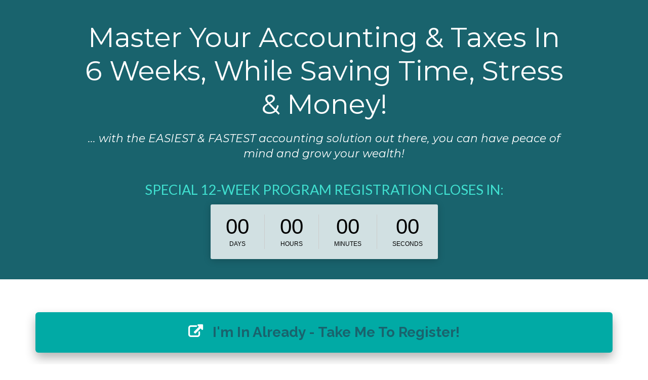

--- FILE ---
content_type: text/html; charset=UTF-8
request_url: https://www.bizschool.coach/myatprogramspecial
body_size: 29967
content:
<!DOCTYPE html>
<html lang="en">
<head>
    <meta charset="UTF-8">
    <title>Get Your Business Finances Setup Right</title>
    <meta name="description" content="Program for small business accounting &amp; taxes, help getting small business finances setup right in spreadsheets!">
	<meta name="keywords" content="">
    <meta name="robots" content="index, follow">
    <link rel="shortcut icon" href="https://d11n7da8rpqbjy.cloudfront.net/amandarussellmba/7891954_5e4269970541e_Copy_of_40x40_favicon.png">
    <meta name="viewport" content="width=device-width, initial-scale=1.0">

    <meta name="author" content="">
    <meta property="og:title" content="">
    <meta property="og:description" content="">
    <meta property="og:image" content="">

    <!-- Font icons preconnect -->
    <link rel="preconnect" href="//fonts.gstatic.com" crossorigin>
    <link rel="preconnect" href="//fonts.googleapis.com" crossorigin>
    <link rel="preconnect" href="//d2uolguxr56s4e.cloudfront.net" crossorigin>
     

    <link rel="dns-prefetch" href="//fonts.gstatic.com">
    <link rel="dns-prefetch" href="//fonts.googleapis.com">
    <link rel="dns-prefetch" href="//d2uolguxr56s4e.cloudfront.net">
     

    <!--
        Google fonts are computed and loaded on page build via save.js
        Individual stylesheets required are listed in /css/pages/skeleton.css
    -->

    <!--<link href="../css/new/css/pagesskeleton.min.css" rel="stylesheet">-->
    <link type="text/css" rel="preload" href="https://fonts.googleapis.com/css?family=Raleway:300,300i,400,400i,600,600i,700,700i,900,900i|Quicksand:300,300i,400,400i,600,600i,700,700i,900,900i|Roboto:300,300i,400,400i,600,600i,700,700i,900,900i|Lato:300,300i,400,400i,600,600i,700,700i,900,900i|Lato:300,300i,400,400i,600,600i,700,700i,900,900i|Montserrat:300,300i,400,400i,600,600i,700,700i,900,900i|Asap:300,300i,400,400i,600,600i,700,700i,900,900i|Roboto:300,300i,400,400i,600,600i,700,700i,900,900i|Raleway:300,300i,400,400i,600,600i,700,700i,900,900i|Roboto+Condensed:300,300i,400,400i,600,600i,700,700i,900,900i|Montserrat:300,300i,400,400i,600,600i,700,700i,900,900i|Open+Sans:300,300i,400,400i,600,600i,700,700i,900,900i&display=swap" as="style" onload="this.onload=null;this.rel='stylesheet'"><link rel="stylesheet" href="../css/new/css/pages/new_bootstrap.css">

    <link rel="preload" href="../css/new/css/pages/kartra_components.css" as="style" onload="this.onload=null;this.rel='stylesheet'">
    <link rel="preload" href="../css/new/css/pages/font-awesome.css" as="style" onload="this.onload=null;this.rel='stylesheet'">

    <noscript>
        <link rel="stylesheet" href="../css/new/css/pages/kartra_components.css">
        <link rel="stylesheet" href="../css/new/css/pages/font-awesome.css">
    <link type="text/css" rel="stylesheet" href="https://fonts.googleapis.com/css?family=Raleway:300,300i,400,400i,600,600i,700,700i,900,900i|Quicksand:300,300i,400,400i,600,600i,700,700i,900,900i|Roboto:300,300i,400,400i,600,600i,700,700i,900,900i|Lato:300,300i,400,400i,600,600i,700,700i,900,900i|Lato:300,300i,400,400i,600,600i,700,700i,900,900i|Montserrat:300,300i,400,400i,600,600i,700,700i,900,900i|Asap:300,300i,400,400i,600,600i,700,700i,900,900i|Roboto:300,300i,400,400i,600,600i,700,700i,900,900i|Raleway:300,300i,400,400i,600,600i,700,700i,900,900i|Roboto+Condensed:300,300i,400,400i,600,600i,700,700i,900,900i|Montserrat:300,300i,400,400i,600,600i,700,700i,900,900i|Open+Sans:300,300i,400,400i,600,600i,700,700i,900,900i&display=swap">
</noscript>

    <script>
        /*! loadCSS rel=preload polyfill. [c]2017 Filament Group, Inc. MIT License */
        (function(w){"use strict";if(!w.loadCSS){w.loadCSS=function(){}}var rp=loadCSS.relpreload={};rp.support=function(){var ret;try{ret=w.document.createElement("link").relList.supports("preload")}catch(e){ret=false}return function(){return ret}}();rp.bindMediaToggle=function(link){var finalMedia=link.media||"all";function enableStylesheet(){link.media=finalMedia}if(link.addEventListener){link.addEventListener("load",enableStylesheet)}else if(link.attachEvent){link.attachEvent("onload",enableStylesheet)}setTimeout(function(){link.rel="stylesheet";link.media="only x"});setTimeout(enableStylesheet,3e3)};rp.poly=function(){if(rp.support()){return}var links=w.document.getElementsByTagName("link");for(var i=0;i<links.length;i++){var link=links[i];if(link.rel==="preload"&&link.getAttribute("as")==="style"&&!link.getAttribute("data-loadcss")){link.setAttribute("data-loadcss",true);rp.bindMediaToggle(link)}}};if(!rp.support()){rp.poly();var run=w.setInterval(rp.poly,500);if(w.addEventListener){w.addEventListener("load",function(){rp.poly();w.clearInterval(run)})}else if(w.attachEvent){w.attachEvent("onload",function(){rp.poly();w.clearInterval(run)})}}if(typeof exports!=="undefined"){exports.loadCSS=loadCSS}else{w.loadCSS=loadCSS}})(typeof global!=="undefined"?global:this);

        window.global_id = 'E1PCOVBiMza4';
        window.secure_base_url = '//app.kartra.com/';
    </script>

    <!--headerIncludes-->
    <style>

    .overlay_builder {
        position: relative;
    }

    .kartra_optin_footer-poweredby > p {
        font-size: 12px;
        line-height: 130%;
        font-weight: 300;
        color: #333;
        margin-top: 0px;
        margin-bottom: 0px;
    }
    
	body.modal-open{
		overflow:hidden;
		overflow-x:;
	}
    
	#page_background_color
	{
		background-color:#ffffff;
	}
	body
	{
		background-color:#ffffff;
		
	}
	
    
    [data-effect] {
        visibility: hidden;
    }
    
    </style> 
    <script>
        var google_analytics = null;
        
    </script>

    <script src="/js/build/front/pages/skeleton-above.js"></script>
<link rel="preconnect" href="//vip.timezonedb.com"><link rel="dns-prefetch" href="//vip.timezonedb.com">
</head>
<body>
    <div style="height:0px;width:0px;opacity:0;position:fixed" class="js_kartra_trackable_object" data-kt-type="kartra_page_tracking" data-kt-value="E1PCOVBiMza4" data-kt-owner="ZpZ4ROkw">
    </div>
    <div id="page" class="page container-fluid">
        <div id="page_background_color" class="row">
<div class="content" style="padding: 40px 0px 20px; background-color: rgb(25, 99, 109);" id="_u967lmmtm">
                <div class="background_changer background_changer--blur0" style="background-image: none; opacity: 1;"></div>
                <div class="background_changer_overlay" style="background-image: none;"></div>
                <div class="container"><div class="row" data-component="grid"><div class="col-md-10 col-md-offset-1"><div class="js_kartra_component_holder">
<div data-component="headline" id="QOMKgbkMEa">
    <div class="kartra_headline kartra_headline--lato-font kartra_headline--size-sm-giant kartra_headline--font-weight-regular kartra_headline--text-center kartra_headline--margin-bottom-none" style="position: relative; margin: 0px;">
<p style="line-height: 1.2em; font-size: 2rem;"><font color="#ffffff" face="montserrat"><span style="font-size: 2rem; line-height: 1.2em;"><span style="line-height: 1.2em; font-size: 2rem;">Master Your Accounting &amp; Taxes In 6 Weeks, While Saving Time, Stress &amp; Money!</span></span></font></p>
</div>
</div>
<div data-component="text" id="3bmEHA9waw"><div class="kartra_text kartra_text--lato-font kartra_text--font-weight-regular kartra_text--text-extra-medium" style="position: relative; margin: 20px 0px 10px;">
<p style="text-align: center; font-size: 0.8rem; line-height: 1.4em;"><em><span style="font-size: 0.8rem; line-height: 1.4em;"><font color="#ffffff" face="montserrat"><span style="line-height: 1.4em; font-size: 0.8rem;"><span style="line-height: 1.4em; font-size: 0.8rem;">... with the EASIEST &amp; FASTEST accounting solution out there, you can have peace of mind and grow your wealth!</span></span></font></span></em></p>

<p style="text-align: center; font-size: 1rem; line-height: 1.4em;"> </p>

<p style="text-align: center; font-size: 1rem; line-height: 1.4em;"><span style="color: rgb(64, 224, 208); font-size: 1rem; line-height: 1.4em;">SPECIAL 12-WEEK PROGRAM REGISTRATION CLOSES IN:</span></p>
</div></div>
<div data-component="countdown">
    <div class="countdown-section countdown-section--text-center countdown-section--margin-bottom-extra-small" data-countdown-id="ZYP6W5xbN2" style="margin-top: 0px; margin-bottom: 20px;" data-countdown="fixed" data-date="07/19/2021" data-time="23:59" data-asset-id="0" data-timestamp="1626753540">
        <div class="countdown countdown--rounded-extra-tiny countdown--bg-semi-pro-white-color countdown--box-shadow-full-transparent-black-big-tiny countdown--padding-top-bottom-extra-small countdown--inline-flex">
            <div class="countdown__item countdown__item--day countdown__item--black countdown__item--border-left-extra-tiny countdown__item--border-full-light-grey-color countdown__item--padding-left-right-special-medium">
                <div class="digit-list digit-list--maven-pro-font digit-list--cc-size-09">
                    <div class="digit-list__item">0</div>
                    <div class="digit-list__item">0</div>
                </div>
                <div>
                    <span class="countdown_title countdown_title--cc-title-09 countdown_title--maven-pro-font">DAYS</span>
                </div>
            </div>
            <div class="countdown__item countdown__item--hours countdown__item--black countdown__item--border-left-extra-tiny countdown__item--border-full-light-grey-color countdown__item--padding-left-right-special-medium">
                <div class="digit-list digit-list--maven-pro-font digit-list--cc-size-09">
                    <div class="digit-list__item">0</div>
                    <div class="digit-list__item">0</div>
                </div>
                <div>
                    <span class="countdown_title countdown_title--cc-title-09 countdown_title--maven-pro-font">HOURS</span>
                </div>
            </div>
            <div class="countdown__item countdown__item--minutes countdown__item--black countdown__item--border-left-extra-tiny countdown__item--border-full-light-grey-color countdown__item--padding-left-right-special-medium">
                <div class="digit-list digit-list--maven-pro-font digit-list--cc-size-09">
                    <div class="digit-list__item">0</div>
                    <div class="digit-list__item">0</div>
                </div>
                <div>
                    <span class="countdown_title countdown_title--cc-title-09 countdown_title--maven-pro-font">MINUTES</span>
                </div>
            </div>
            <div class="countdown__item countdown__item--seconds countdown__item--black countdown__item--border-left-extra-tiny countdown__item--border-full-light-grey-color countdown__item--padding-left-right-special-medium">
                <div class="digit-list digit-list--maven-pro-font digit-list--cc-size-09">
                    <div class="digit-list__item">0</div>
                    <div class="digit-list__item">0</div>
                </div>
                <div>
                    <span class="countdown_title countdown_title--cc-title-09 countdown_title--maven-pro-font">SECONDS</span>
                </div>
            </div>
        </div>
    </div>
</div>

</div></div></div></div>
            </div>
<div class="content" style="padding-top: 40px; padding-bottom: 40px" id="_0khwcbgml">
                <div class="background_changer"></div>
                <div class="background_changer_overlay"></div>
                <div class="container"><div class="row" data-component="grid"><div class="col-md-12"><div class="js_kartra_component_holder"><div data-component="button" id="5IahY8jUTb"><a href="#_h7np4gf8u" class="kartra_button1 kartra_button1--shadow-01 kartra_button1--default kartra_button1--solid kartra_button1--full-width kartra_button1--squared kartra_button1--shadow-large pull-center toggle_section" style="background-color: rgb(1, 170, 165); color: rgb(25, 99, 109); margin: 25px auto 20px; font-weight: 700; font-family: Raleway; border-color: rgb(25, 99, 109);" data-frame-id="_0khwcbgml" data-kt-layout="0" target="_self"><span class="kartra_icon__icon fa fa-external-link" style="color: rgb(255, 255, 255); border-color: rgb(255, 255, 255); font-weight: 700;"></span>I'm In Already - Take Me To Register!</a></div></div></div></div></div>
            </div>
<div class="content" style="padding: 40px 0px; background-color: rgb(255, 255, 255);" id="_w9wvtmeoy">
                <div class="background_changer background_changer--blur0" style="background-image: none; opacity: 1;"></div>
                <div class="background_changer_overlay" style="background-image: none;"></div>
                <div class="container"><div class="row" data-component="grid" id="accordion-sbNzu0FmKD"><div class="col-md-10 col-md-offset-1"><div class="js_kartra_component_holder">
<div data-component="text" id="accordion-ENKr8xtLMM"><div class="kartra_text kartra_text--lato-font kartra_text--font-weight-regular kartra_text--text-extra-medium" style="position: relative; margin: 60px 0px 50px;">
<p style="text-align: center; font-size: 1.8rem;"><font color="#19636d" face="montserrat">Are You Tired Of...</font></p>
</div></div>
<div data-component="list">
    <ul class="kartra_list">
        <li class="kartra_list__item kartra_list__item--table">
            <div class="kartra_icon kartra_icon--large kartra_icon--top-spacing-adjust kartra_icon--light-blue-green">
                <span class="kartra_icon__icon fa fa-check"></span>
            </div>
            <div class="kartra_item_info kartra_item_info--padding-left-tiny">
                <div class="kartra_item_info__headline kartra_item_info__headline--h5 kartra_item_info__headline--black" style="position: relative;">
<p style="line-height: 1.4em;"><span style="font-family: quicksand; font-size: 20.48px;"><font color="#19636d"><b>Not knowing how to do your accounting? Unsure where to start?</b></font></span></p>

<p style="line-height: 1.4em;"><span style="font-size: 0.65rem; color: rgb(105, 105, 105); font-family: quicksand; font-weight: inherit;">This a hugely frustrating area for small business owners and it's really not your fault at all - the industry has done a horrible job of helping smaller businesses get started... </span></p>
</div>
                <div class="kartra_item_info__text kartra_item_info__text--light-grey kartra_item_info__text--margin-bottom-extra-small" style="position: relative;"></div>
            </div>
        </li>
<li class="kartra_list__item kartra_list__item--table">
            <div class="kartra_icon kartra_icon--large kartra_icon--top-spacing-adjust kartra_icon--light-blue-green">
                <span class="kartra_icon__icon fa fa-check"></span>
            </div>
            <div class="kartra_item_info kartra_item_info--padding-left-tiny">
                <div class="kartra_item_info__headline kartra_item_info__headline--h5 kartra_item_info__headline--black" style="position: relative;">
<p style="font-size: 0.8rem; line-height: 1.4em;"><strong><span style="font-size: 0.8rem; line-height: 1.4em;"><font color="#19636d" face="quicksand"><span style="font-size: 0.8rem; line-height: 1.4em;"><span style="font-size: 0.8rem; line-height: 1.4em;">Being confused if you made the right choice for your type of business &amp; saving taxes</span></span></font></span></strong></p>

<p style="font-size: 0.65rem; line-height: 1.6em;"><font color="#696969" face="quicksand">You want to do the savvy things that the big companies are doing to save on taxes, and get all the good deals, am I right? You'd probably even like to understand your business options - is that too much to ask? I think not!</font></p>
</div>
                <div class="kartra_item_info__text kartra_item_info__text--light-grey kartra_item_info__text--margin-bottom-extra-small" style="position: relative;"></div>
            </div>
        </li>
<li class="kartra_list__item kartra_list__item--table">
            <div class="kartra_icon kartra_icon--large kartra_icon--top-spacing-adjust kartra_icon--light-blue-green">
                <span class="kartra_icon__icon fa fa-check"></span>
            </div>
            <div class="kartra_item_info kartra_item_info--padding-left-tiny">
                <div class="kartra_item_info__headline kartra_item_info__headline--h5 kartra_item_info__headline--black" style="position: relative;">
<p style="font-size: 0.8rem; line-height: 1.4em;"><font color="#19636d" face="quicksand"><span style="font-size: 0.8rem; line-height: 1.4em;"><strong><span style="font-size: 0.8rem; line-height: 1.4em;"><span style="font-size: 0.8rem; line-height: 1.4em;">Spending hours researching how to handle business, accounting &amp; taxes? </span></span></strong></span></font></p>

<p style="font-size: 0.8rem; line-height: 1.4em;"><font face="quicksand"><span style="line-height: 1.4em; font-size: 0.8rem;"><span style="font-size: 0.65rem; color: rgb(105, 105, 105); line-height: 1.4em;"><strong><span style="font-size: 0.65rem; color: rgb(105, 105, 105); line-height: 1.4em;">You want clear answers to your questions and I get it! </span></strong><em><span style="font-size: 0.65rem; color: rgb(105, 105, 105); line-height: 1.4em;">I started my business because I don't think it's right how you have been forced to struggle through these areas of business... </span></em></span></span></font></p>
</div>
                <div class="kartra_item_info__text kartra_item_info__text--light-grey kartra_item_info__text--margin-bottom-extra-small" style="position: relative;"></div>
            </div>
        </li>
<li class="kartra_list__item kartra_list__item--table">
            <div class="kartra_icon kartra_icon--large kartra_icon--top-spacing-adjust kartra_icon--light-blue-green">
                <span class="kartra_icon__icon fa fa-check"></span>
            </div>
            <div class="kartra_item_info kartra_item_info--padding-left-tiny">
                <div class="kartra_item_info__headline kartra_item_info__headline--h5 kartra_item_info__headline--black" style="position: relative;">
<p style="font-size: 0.8rem; line-height: 1.4em;"><strong><span style="font-size: 0.8rem; line-height: 1.4em;"><font color="#19636d" face="quicksand"><span style="font-size: 0.8rem; line-height: 1.4em;"><span style="font-size: 0.8rem; line-height: 1.4em;">Dreading tax time and the IRS, all year long!</span></span></font></span></strong></p>

<p style="font-size: 0.8rem; line-height: 1.4em;"><font face="quicksand"><span style="font-size: 0.8rem; line-height: 1.4em;"><span style="font-size: 0.65rem; line-height: 1.4em; color: rgb(105, 105, 105);">You just want peace of mind to know that you have what you need for the IRS. Trying to sort through receipts, shoe boxes and bank accounts to get your tax bill lower at year end is no way to run your business...</span></span></font></p>
</div>
                <div class="kartra_item_info__text kartra_item_info__text--light-grey kartra_item_info__text--margin-bottom-extra-small" style="position: relative;"></div>
            </div>
        </li>
<li class="kartra_list__item kartra_list__item--table">
            <div class="kartra_icon kartra_icon--large kartra_icon--top-spacing-adjust kartra_icon--light-blue-green">
                <span class="kartra_icon__icon fa fa-check"></span>
            </div>
            <div class="kartra_item_info kartra_item_info--padding-left-tiny">
                <div class="kartra_item_info__headline kartra_item_info__headline--h5 kartra_item_info__headline--black" style="position: relative;">
<p style="font-size: 1rem; line-height: 1em;"><strong><span style="font-size: 1rem; line-height: 1em;"><font face="quicksand"><span style="font-size: 1rem; line-height: 1em;"><span style="font-size: 0.8rem; color: rgb(25, 99, 109); line-height: 1em;">Struggling to figure out where you are making money and where you aren't?</span></span></font></span></strong></p>

<p style="font-size: 1rem; line-height: 1.2em;"><font face="quicksand"><span style="font-size: 1rem; line-height: 1.2em;"><span style="font-size: 0.65rem; line-height: 1.2em; color: rgb(105, 105, 105);">Even when using accounting software, like quickbooks, it can <strong><span style="font-size: 0.65rem; line-height: 1.2em; color: rgb(105, 105, 105);">still be hard to know how profitable parts of your business are</span></strong>. T<em><span style="font-size: 0.65rem; line-height: 1.2em; color: rgb(105, 105, 105);">his can be the most important part of accounting records and yet bookkeepers don't usually know how to track this information OR they have to use a spreadsheet (even when using Quickbooks!)</span></em></span></span></font></p>
</div>
                <div class="kartra_item_info__text kartra_item_info__text--light-grey kartra_item_info__text--margin-bottom-extra-small" style="position: relative;"></div>
            </div>
        </li>
<li class="kartra_list__item kartra_list__item--table">
            <div class="kartra_icon kartra_icon--large kartra_icon--top-spacing-adjust kartra_icon--light-blue-green">
                <span class="kartra_icon__icon fa fa-check"></span>
            </div>
            <div class="kartra_item_info kartra_item_info--padding-left-tiny">
                <div class="kartra_item_info__headline kartra_item_info__headline--h5 kartra_item_info__headline--black" style="position: relative;">
<p style="line-height: 1.4em;"><strong><span style="line-height: 1.4em;"><font color="#19636d" face="quicksand"><span style="line-height: 1.4em;"><span style="line-height: 1.4em; font-size: 0.8rem;">Wanting to know that you're paying yourself correctly, and avoid fines &amp; penalties while saving taxes!</span></span></font></span></strong></p>

<p style="line-height: 1.4em;"><font color="#696969" face="quicksand"><span style="font-size: 16.64px;">Your pay is a hugely important part of your business and you deserve to pay yourself with clarity!</span></font></p>
</div>
                <div class="kartra_item_info__text kartra_item_info__text--light-grey kartra_item_info__text--margin-bottom-extra-small" style="position: relative;"></div>
            </div>
        </li>
<li class="kartra_list__item kartra_list__item--table">
            <div class="kartra_icon kartra_icon--large kartra_icon--top-spacing-adjust kartra_icon--light-blue-green">
                <span class="kartra_icon__icon fa fa-check"></span>
            </div>
            <div class="kartra_item_info kartra_item_info--padding-left-tiny">
                <div class="kartra_item_info__headline kartra_item_info__headline--h5 kartra_item_info__headline--black" style="position: relative;">
<p style="line-height: 1.4em;"><strong><span style="line-height: 1.4em;"><font color="#19636d" face="quicksand"><span style="line-height: 1.4em;"><span style="line-height: 1.4em; font-size: 0.8rem;">Trying to hire a bookkeeper or use Quickbooks yourself...</span></span></font></span></strong></p>

<p style="line-height: 1.4em;"><font color="#696969" face="quicksand"><span style="font-size: 16.64px;">These solutions aren't made for small businesses owners and they aren't designed to educate you and answer your questions either...</span></font></p>
</div>
                <div class="kartra_item_info__text kartra_item_info__text--light-grey kartra_item_info__text--margin-bottom-extra-small" style="position: relative;"></div>
            </div>
        </li>
        
                                            
    </ul>
</div>
<div data-component="image" id="FbHwH6ExjR">
    <img class="kartra_image pull-center kartra_image--full" src="[data-uri]" data-original="//d2uolguxr56s4e.cloudfront.net/img/kartrapages/kp-component/kp-divider-5.png">
</div>
</div></div></div></div>
            </div>
<div class="content" style="padding-top: 40px; padding-bottom: 40px" id="_uje59fr7z">
                <div class="background_changer"></div>
                <div class="background_changer_overlay"></div>
                <div class="container"><div class="row" data-component="grid"><div class="col-md-10 col-md-offset-1"><div class="js_kartra_component_holder"><div data-component="text" id="dUtpJiYcuc"><div class="kartra_text" style="position: relative;">
<p style="font-size: 1.2rem; text-align: center; line-height: 1em;"><strong><span style="line-height: 1em; font-size: 1.2rem;"><span style="font-family: lato; font-size: 0.8rem; line-height: 1em;">Unlike accounting software and hiring bookkeepers, my program is specifically designed for small business owners, like you, who do most things in their business themselves! </span></span></strong><span style="line-height: 1em; font-size: 1.2rem;"><span style="font-family: lato; font-size: 0.8rem; line-height: 1em;">You need to actually understand the accounting, so that you can setup the right systems to achieve your financial goals!</span></span></p>
</div></div></div></div></div></div>
            </div>
<div class="content" style="padding: 50px 0px 0px; background-color: rgb(25, 99, 109);" id="_jdcnlenvr">
                <div class="background_changer background_changer--blur0" style="background-image: none; opacity: 1;" alt=""></div>
                <div class="background_changer_overlay" style="background-image: none;"></div>
                <div class="container"><div class="row row--equal background_changer--blur0" data-component="grid" id="accordion-tS2VWVz160" style="background-color: rgba(0, 0, 0, 0); border-radius: 0px; border-style: none; border-width: 0px; margin: 0px -15px; background-image: none; opacity: 1;"><div class="background_changer--blur0 col-md-12" id="fWOBOcWg09" style="background-color: rgba(0, 0, 0, 0); border-radius: 0px; border-style: none; border-width: 0px; padding: 0px 15px; background-image: none; opacity: 1;"><div class="js_kartra_component_holder">

<div data-component="headline" id="hQ3c8QxRTY">
    <div class="kartra_headline kartra_headline--lato-font kartra_headline--h3 kartra_headline--font-weight-regular" style="position: relative; margin: 0px 0px 60px;">
<p style="text-align: center; font-size: 1.6rem; line-height: 1.2em;"><font color="#ffffff" face="montserrat">If You'd Like To...</font></p>
</div>


</div>
<div class="inline_elements_wrapper" style="justify-content: center;">
                                    
                                    
                                </div>
</div></div></div></div>
            </div>
<div class="content" style="padding: 10px 0px; background-color: rgb(255, 255, 255);" id="_zhwahyt7q">
                <div class="background_changer background_changer--blur0" style="background-image: none; opacity: 1;"></div>
                <div class="background_changer_overlay" style="background-image: none;"></div>
                <div class="container"><div class="row background_changer--blur0" data-component="grid" alt="" style="background-color: rgba(0, 0, 0, 0); border-radius: 0px; border-style: none; border-width: 0px; margin-top: 55px; margin-bottom: 50px; background-image: none; opacity: 1;">
<div class="col-md-6"><div class="js_kartra_component_holder"><div data-component="list">
    <ul class="kartra_list">
        <li class="kartra_list__item" href="javascript: void(0);">
            <div class="kartra_icon kartra_icon--center kartra_icon--light-blue-green kartra_icon--margin-bottom-extra-small kartra_icon--circled kartra_icon--medium" style="background-color: rgba(0, 0, 0, 0); margin: 0px auto 20px; border-color: rgb(23, 190, 187);">
                <span style="color: rgb(23, 190, 187);" class="kartra_icon__icon fa fa-question"></span>
            </div>
            <div class="kartra_item_info">
                <div class="kartra_item_info__headline kartra_item_info__headline--text-center kartra_item_info__headline--h5 kartra_item_info__headline--black kartra_item_info__headline--margin-bottom-tiny" style="position: relative;">
<p style="font-size: 1rem;"><span style="color: rgb(25, 99, 109); font-family: quicksand; font-size: 1rem;">...<b><span style="color: rgb(25, 99, 109); font-family: quicksand; font-size: 1rem;"><span style="font-size: 0.8rem; color: rgb(25, 99, 109); font-family: quicksand;">Know</span><span style="font-size: 0.8rem; color: rgb(25, 99, 109); font-family: quicksand;"> </span></span></b><span style="font-size: 0.8rem; color: rgb(25, 99, 109); font-family: quicksand;">that you saving the MOST</span><b><span style="color: rgb(25, 99, 109); font-family: quicksand; font-size: 1rem;"><span style="font-size: 0.8rem; color: rgb(25, 99, 109); font-family: quicksand;"> taxes </span></span></b><span style="font-size: 0.8rem; color: rgb(25, 99, 109); font-family: quicksand;">possible</span><b><span style="color: rgb(25, 99, 109); font-family: quicksand; font-size: 1rem;"><span style="font-size: 0.8rem; color: rgb(25, 99, 109); font-family: quicksand;">!</span></span></b></span></p>
</div>
                <div class="kartra_item_info__text kartra_item_info__text--text-center kartra_item_info__text--light-grey kartra_item_info__text--margin-bottom-medium" style="position: relative;">
<p><span style="color:#2d2d2d;">There's so much contradictory and complicated information out there! There always seems to be yet another bit of information makes me question what I need to do...</span></p>
</div>
            </div>
        </li>
<li class="kartra_list__item" href="javascript: void(0);">
            <div class="kartra_icon kartra_icon--center kartra_icon--light-blue-green kartra_icon--margin-bottom-extra-small kartra_icon--circled kartra_icon--medium" style="background-color: rgba(0, 0, 0, 0); margin: 0px auto 20px; border-color: rgb(23, 190, 187);">
                <span style="color: rgb(23, 190, 187);" class="kartra_icon__icon fa fa-exclamation"></span>
            </div>
            <div class="kartra_item_info">
                <div class="kartra_item_info__headline kartra_item_info__headline--text-center kartra_item_info__headline--h5 kartra_item_info__headline--black kartra_item_info__headline--margin-bottom-tiny" style="position: relative;">
<p><span style="color: rgb(25, 99, 109); font-family: quicksand;">...Have your <strong>business setup right</strong> </span></p>
</div>
                <div class="kartra_item_info__text kartra_item_info__text--text-center kartra_item_info__text--light-grey kartra_item_info__text--margin-bottom-medium" style="position: relative;">
<p><span style="color:#2d2d2d;">So that you don't run into those situations that make you question if you are doing things right - or missing out on something! <em>You've got to learn some things that you don't know you need to know to get there...</em></span></p>
</div>
            </div>
        </li>
<li class="kartra_list__item" href="javascript: void(0);">
            <div class="kartra_icon kartra_icon--center kartra_icon--light-blue-green kartra_icon--margin-bottom-extra-small kartra_icon--circled kartra_icon--medium" style="background-color: rgba(0, 0, 0, 0); margin: 0px auto 20px; border-color: rgb(23, 190, 187);">
                <span style="color: rgb(23, 190, 187);" class="kartra_icon__icon fa fa-bookmark-o"></span>
            </div>
            <div class="kartra_item_info">
                <div class="kartra_item_info__headline kartra_item_info__headline--text-center kartra_item_info__headline--h5 kartra_item_info__headline--black kartra_item_info__headline--margin-bottom-tiny" style="position: relative;">
<p><span style="color: rgb(25, 99, 109); font-family: quicksand;">...<strong><span style="color: rgb(25, 99, 109); font-family: quicksand;">No more fear of the IRS</span></strong> </span></p>
</div>
                <div class="kartra_item_info__text kartra_item_info__text--text-center kartra_item_info__text--light-grey kartra_item_info__text--margin-bottom-medium" style="position: relative;">
<p dir="ltr" role="presentation"><span style="color:#2d2d2d;">When you not only have your accounting and tax records organized, but you also understand exactly what to do in certain situations and how the IRS works - you have zero fear or stress around the IRS!</span></p>
</div>
            </div>
        </li>
<li class="kartra_list__item" href="javascript: void(0);">
            <div class="kartra_icon kartra_icon--center kartra_icon--light-blue-green kartra_icon--margin-bottom-extra-small kartra_icon--circled kartra_icon--medium" style="background-color: rgba(0, 0, 0, 0); margin: 0px auto 20px; border-color: rgb(23, 190, 187);">
                <span style="color: rgb(23, 190, 187);" class="kartra_icon__icon fa fa-first-order"></span>
            </div>
            <div class="kartra_item_info">
                <div class="kartra_item_info__headline kartra_item_info__headline--text-center kartra_item_info__headline--h5 kartra_item_info__headline--black kartra_item_info__headline--margin-bottom-tiny" style="position: relative;">
<p><span style="color: rgb(25, 99, 109); font-family: quicksand;">...Get <strong><span style="color: rgb(25, 99, 109); font-family: quicksand;">past years</span></strong> accounting &amp; taxes caught-up too!</span></p>
</div>
                <div class="kartra_item_info__text kartra_item_info__text--text-center kartra_item_info__text--light-grey kartra_item_info__text--margin-bottom-medium" style="position: relative;">
<p dir="ltr" role="presentation"><span style="color:#2d2d2d;">It can weigh on your shoulders and stress you out to be behind, and most accounting firms take your money without telling you that you need to get them all of the information <em>(so they don't help you with what you are really stuck on)</em>, but you can end this when you have access to the information you need...</span></p>
</div>
            </div>
        </li>
        
                                            
    </ul>
</div></div></div>
<div class="col-md-6"><div class="js_kartra_component_holder"><div data-component="list">
    <ul class="kartra_list">
        <li class="kartra_list__item" href="javascript: void(0);">
            <div class="kartra_icon kartra_icon--center kartra_icon--light-blue-green kartra_icon--margin-bottom-extra-small kartra_icon--circled kartra_icon--medium" style="background-color: rgba(0, 0, 0, 0); margin: 0px auto 20px; border-color: rgb(23, 190, 187);">
                <span style="color: rgb(23, 190, 187);" class="kartra_icon__icon fa fa-calendar-o"></span>
            </div>
            <div class="kartra_item_info">
                <div class="kartra_item_info__headline kartra_item_info__headline--text-center kartra_item_info__headline--h5 kartra_item_info__headline--black kartra_item_info__headline--margin-bottom-tiny" style="position: relative;">
<p><span style="color: rgb(25, 99, 109); font-family: quicksand;">...have your <strong>accounting setup RIGHT</strong><b>!</b></span></p>
</div>
                <div class="kartra_item_info__text kartra_item_info__text--text-center kartra_item_info__text--light-grey kartra_item_info__text--margin-bottom-medium" style="position: relative;">
<p dir="ltr" role="presentation"><span style="color:#2d2d2d;">Without your systems setup and learning a basic level of understanding, the accounting will always be a mess and/or a headache - even with the perfect bookkeeper!</span></p>
</div>
            </div>
        </li>
<li class="kartra_list__item" href="javascript: void(0);">
            <div class="kartra_icon kartra_icon--center kartra_icon--light-blue-green kartra_icon--margin-bottom-extra-small kartra_icon--circled kartra_icon--medium" style="background-color: rgba(0, 0, 0, 0); margin: 0px auto 20px; border-color: rgb(23, 190, 187);">
                <span style="color: rgb(23, 190, 187);" class="kartra_icon__icon fa fa-star-half-o"></span>
            </div>
            <div class="kartra_item_info">
                <div class="kartra_item_info__headline kartra_item_info__headline--text-center kartra_item_info__headline--h5 kartra_item_info__headline--black kartra_item_info__headline--margin-bottom-tiny" style="position: relative;">
<p><font color="#19636d" face="quicksand">...<strong>Easily</strong> maintaining your <strong>accounting records</strong>!</font></p>
</div>
                <div class="kartra_item_info__text kartra_item_info__text--text-center kartra_item_info__text--light-grey kartra_item_info__text--margin-bottom-medium" style="position: relative;">
<p dir="ltr" role="presentation"><span style="color:#2d2d2d;">You need to have systems setup and learn the accounting basics, with exactly what you need to know to make it all work for you!</span></p>
</div>
            </div>
        </li>
<li class="kartra_list__item" href="javascript: void(0);">
            <div class="kartra_icon kartra_icon--center kartra_icon--light-blue-green kartra_icon--margin-bottom-extra-small kartra_icon--circled kartra_icon--medium" style="background-color: rgba(0, 0, 0, 0); margin: 0px auto 20px; border-color: rgb(23, 190, 187);">
                <span style="color: rgb(23, 190, 187);" class="kartra_icon__icon fa fa-question"></span>
            </div>
            <div class="kartra_item_info">
                <div class="kartra_item_info__headline kartra_item_info__headline--text-center kartra_item_info__headline--h5 kartra_item_info__headline--black kartra_item_info__headline--margin-bottom-tiny" style="position: relative;">
<p><font color="#19636d" face="quicksand">...Want to be able to <strong>ask questions</strong>? </font></p>
</div>
                <div class="kartra_item_info__text kartra_item_info__text--text-center kartra_item_info__text--light-grey kartra_item_info__text--margin-bottom-medium" style="position: relative;">
<p dir="ltr" role="presentation"><span style="color:#2d2d2d;">When it comes to accounting and taxes, it's impossible to not have questions and you just want to be able to have someone to ask your questions who will actually explain the answer, so that you can keep moving forward...</span></p>

<p dir="ltr" role="presentation"> </p>
</div>
            </div>
        </li>
<li class="kartra_list__item" href="javascript: void(0);">
            <div class="kartra_icon kartra_icon--center kartra_icon--light-blue-green kartra_icon--margin-bottom-extra-small kartra_icon--circled kartra_icon--medium" style="background-color: rgba(0, 0, 0, 0); margin: 0px auto 20px; border-color: rgb(23, 190, 187);">
                <span style="color: rgb(23, 190, 187);" class="kartra_icon__icon fa fa-rocket"></span>
            </div>
            <div class="kartra_item_info">
                <div class="kartra_item_info__headline kartra_item_info__headline--text-center kartra_item_info__headline--h5 kartra_item_info__headline--black kartra_item_info__headline--margin-bottom-tiny" style="position: relative;">
<p><font color="#19636d" face="quicksand">...Stop trying to figured it out on your own and have a  <strong>step-by-step plan</strong> to follow? </font></p>
</div>
                <div class="kartra_item_info__text kartra_item_info__text--text-center kartra_item_info__text--light-grey kartra_item_info__text--margin-bottom-medium" style="position: relative;">
<p dir="ltr" role="presentation"><span style="color:#2d2d2d;">I believe you deserve exactly this -- plus, a plan based on your exact questions and situation, so that you can get this done without wasting any time!</span></p>
</div>
            </div>
        </li>
        
                                            
    </ul>
</div></div></div>
</div></div>
            </div>
<div class="content light" style="padding: 40px 0px; background-color: rgb(25, 99, 109);" id="_b5n62wagg">
                <div class="background_changer background_changer--blur0" alt="" style="background-image: none; opacity: 1;"></div>
                <div class="background_changer_overlay" style="background-image: none;"></div>
                <div class="container"><div class="row" data-component="grid"><div class="col-md-10 col-md-offset-1"><div class="js_kartra_component_holder">
<div data-component="text" id="dUtpJiYcuc"><div class="kartra_text" style="position: relative;">
<p style="font-size: 1.2rem; text-align: center;"> </p>

<p style="font-size: 1rem; text-align: center;"><strong><span style="font-size: 1rem;"><span style="font-family: lato; color: rgb(255, 255, 255); font-size: 1rem;">Imagine all that pressure gone, what would it mean to finally have the:</span></span></strong></p>

<p style="font-size: 0.8rem; text-align: center;"> </p>

<p style="font-size: 0.8rem; text-align: center;"><span style="font-family: lato; color: rgb(255, 255, 255); font-size: 0.8rem;"><strong><span style="font-family: lato; color: rgb(255, 255, 255); font-size: 0.8rem;"><span style="font-family: lato; color: rgb(255, 255, 255); font-size: 0.8rem;">CLARITY</span></span></strong> that comes from having your accounting up-to-date (&amp; knowing it's right!),</span></p>

<p style="font-size: 0.8rem; text-align: center;"> </p>

<p style="font-size: 0.8rem; text-align: center;"><span style="font-family: lato; color: rgb(255, 255, 255); font-size: 0.8rem;"><strong><span style="font-family: lato; color: rgb(255, 255, 255); font-size: 0.8rem;"><span style="font-family: lato; color: rgb(255, 255, 255); font-size: 0.8rem;">TIME</span></span></strong> to focus on using the accounting reports about your business, to grow your business,</span></p>

<p style="font-size: 0.8rem; text-align: center;"> </p>

<p style="font-size: 0.8rem; text-align: center;"><span style="font-family: lato; color: rgb(255, 255, 255); font-size: 0.8rem;">And the <strong><span style="font-family: lato; color: rgb(255, 255, 255); font-size: 0.8rem;"><span style="font-family: lato; color: rgb(255, 255, 255); font-size: 0.8rem;">FREEDOM</span></span></strong> from the guilt you might feel about not doing your accounting &amp; taxes, or not knowing exactly what and how you should be doing it.</span></p>

<p style="font-size: 1rem; text-align: center;"> </p>

<p style="font-size: 0.8rem; text-align: center;"><strong><span style="font-size: 0.8rem;"><em><span style="font-size: 0.8rem;"><span style="font-family: lato; color: rgb(255, 255, 255); font-size: 0.8rem;">Now you can use all that crystal clear clarity, extra time and fulfilling freedom to focus on what matters in your business, what you do best, and growing your wealth!</span></span></em></span></strong></p>

<p style="font-size: 1.2rem; text-align: center;"> </p>
</div></div>
<div data-component="button" id="jd4IHtD87S"><a href="#_h7np4gf8u" class="kartra_button1 kartra_button1--shadow-01 kartra_button1--default kartra_button1--solid kartra_button1--full-width kartra_button1--squared kartra_button1--shadow-large pull-center toggle_section" style="background-color: rgb(1, 170, 165); color: rgb(25, 99, 109); margin: 25px auto 20px; font-weight: 700; font-family: Raleway; border-color: rgb(25, 99, 109);" data-frame-id="_b5n62wagg" data-kt-layout="0" target="_self"><span class="kartra_icon__icon fa fa-external-link" style="color: rgb(255, 255, 255); border-color: rgb(255, 255, 255); font-weight: 700;"></span>I'm In Already - Take Me To Register!</a></div>
</div></div></div></div>
            </div>
<div class="content" style="padding: 100px 0px 40px; background-color: rgba(0, 0, 0, 0);" id="_d2nymwqt4">
                <div class="background_changer background_changer--blur0 js-bg-next-gen" style="opacity: 1;" alt="" data-bg='url("//d11n7da8rpqbjy.cloudfront.net/amandarussellmba/8387540_1583824848924AR_on_white_banner_medium__3.png")'></div>
                <div class="background_changer_overlay" style="background-image: none;"></div>
                <div class="container"><div class="row" data-component="grid">
<div class="col-md-4" id="HXmKLhQrM8"><div class="js_kartra_component_holder"><div data-component="image" href="javascript: void(0);"><picture><source type="image/webp" data-srcset="//d11n7da8rpqbjy.cloudfront.net/amandarussellmba/8583768_1584739720154Copy_of_AR_on_white_banner_medium_.webp"></source><source type="image/png" data-srcset="//d11n7da8rpqbjy.cloudfront.net/amandarussellmba/8583768_1584739720154Copy_of_AR_on_white_banner_medium_.png"></source><img class="kartra_image kartra_image--full pull-left background_changer--blur0" src="[data-uri]" onerror="this.onerror=null;this.src='https://d2uolguxr56s4e.cloudfront.net/img/kartrapages/placeholder.jpg';" style="border-color: rgb(51, 51, 51); border-style: none; border-width: 0px; margin: 0px 0px 20px; opacity: 1;" data-original="//d11n7da8rpqbjy.cloudfront.net/amandarussellmba/8583768_1584739720154Copy_of_AR_on_white_banner_medium_.png"></picture></div></div></div>
<div class="col-md-8" id="Bp1ywhiCHX"><div class="js_kartra_component_holder">
<div data-component="text"><div class="kartra_text" style="position: relative; margin-top: 0px; margin-bottom: 10px;">
<p style="font-size: 1.8rem;"><span style="font-family: montserrat; font-size: 1.8rem; color: rgb(25, 99, 109);">Hey there, <strong>I'm Amanda Russell,</strong></span></p>
</div></div>
<div data-component="text"><div class="kartra_text" style="position: relative;">
<p style="font-size: 1rem;"><b><span style="font-family: quicksand; font-size: 1rem;">MBA, MSA, EA, ENTREPRENEUR INSTRUCTOR &amp; BUSINESS COACH</span></b></p>
</div></div>
<div data-component="text"><div class="kartra_text" style="position: relative;">
<h5>I'm the different kind of accounting &amp; tax pro that you've been waiting for! I've been helping accountants, educators, experts, small business owners &amp; entrepreneurs with business, accounting &amp; taxes over and over through teaching at colleges and universities, educating through Intuit Quickbooks, and on Youtube &amp; now my own courses...</h5>

<p> </p>

<p>Despite my high-level background at <span><span style="font-size:0.65rem;">"big 4" public accounting firms, I didn't fall under the spell that the way things are done is working for all businesses and professionals. I saw small business owners being completely neglected by current bookkeeping, accounting and tax professionals - and I believed you deserved much better. </span></span></p>

<p> </p>

<p><span><span style="font-size:0.65rem;">Small businesses employ nearly 60 million people. </span></span><span><span style="font-size:0.65rem;">I truly believe that the world needs your business and that you deserve to have the financial freedom that comes from having your own business, and brining your dreams to life. </span></span></p>

<p> </p>

<h5>And that's why I was committed to creating an accounting solution that actually worked for determined small business owners and entrepreneurs, like yourself. <span style="font-size:0.65rem;"> Fortunately, we've achieved just that through spreadsheet templates and video e-courses, so that you can learn what you need to know and get setup right using the fastest and easiest accounting solution out there!</span>
</h5>
</div></div>
</div></div>
<script type="text/javascript" async="" class="webinarScript" style="" src="//event.webinarjam.com/register/%5Bobject HTMLCollection%5D/embed-button"></script>
</div></div>
            </div>
<div class="content" style="padding: 10px 0px; background-color: rgb(255, 255, 255);" id="_bo0pqimdb">
                <div class="background_changer background_changer--blur0" style="background-image: none; opacity: 1;"></div>
                <div class="background_changer_overlay" style="background-image: none;"></div>
                <div class="container"><div class="row" data-component="grid"><div class="col-md-10 col-md-offset-1"><div class="js_kartra_component_holder">
<div data-component="image" id="ITSIT2y1vt">
    <img class="kartra_image pull-center kartra_image--full" src="[data-uri]" data-original="//d2uolguxr56s4e.cloudfront.net/img/kartrapages/kp-component/kp-divider-5.png">
</div>
<div data-component="headline" id="E9q25lxei1">
<div class="kartra_headline kartra_headline--h2 kartra_headline--text-center kartra_headline--black" style="position: relative; margin: 90px 0px 25px;">
<p style="line-height: 1.4em; font-size: 1rem;"><font color="#19636d" face="montserrat"><span style="line-height: 1.4em; font-size: 1rem;"><b><span style="line-height: 1.4em; font-size: 1rem;"><span style="line-height: 1.4em; font-size: 1rem;">I created the <em><span style="line-height: 1.4em; font-size: 1rem;"><span style="line-height: 1.4em; font-size: 1rem;">Master Your Accounting &amp; Taxes Program</span></span></em></span></span></b> <strong><span style="line-height: 1.4em; font-size: 1rem;"><span style="line-height: 1.4em; font-size: 1rem;">just for small business owners like you, wanting a simple solution...</span></span></strong></span></font></p>

<p style="line-height: 1.2em; font-size: 1.2rem;"> </p>

<p style="line-height: 1.2em; font-size: 1.2rem;"><font color="#19636d" face="montserrat"><span style="line-height: 1.2em; font-size: 1.2rem;"><span style="line-height: 1.2em; font-size: 0.8rem;">You deserve a fast accounting &amp; tax solution that makes your life easier, which is why I created this <u><span style="line-height: 1.2em; font-size: 0.8rem;"><em><span style="line-height: 1.2em; font-size: 0.8rem;"><span style="line-height: 1.2em; font-size: 0.8rem;">Complete-Accounting Spreadsheet &amp; Tax Template Library</span></span></em></span></u><strong><span style="line-height: 1.2em; font-size: 0.8rem;"><em><span style="line-height: 1.2em; font-size: 0.8rem;"><span style="line-height: 1.2em; font-size: 0.8rem;"> </span></span></em></span></strong></span></span></font><font color="#19636d" face="montserrat"><span style="line-height: 1.2em; font-size: 1.2rem;"><em><span style="line-height: 1.2em; font-size: 1.2rem;"><span style="line-height: 1.2em; font-size: 0.8rem;">(I continue to use these spreadsheets for my business and personal money tracking too!) </span></span></em></span></font><font color="#19636d" face="montserrat"><span style="line-height: 1.2em; font-size: 1.2rem;"><em><span style="line-height: 1.2em; font-size: 1.2rem;"><span style="line-height: 1.2em; font-size: 0.8rem;"> </span></span></em></span></font></p>

<ul>
	<li style="text-align: left; line-height: 1.2em;"><span style="line-height: 1.2em;"><font color="#19636d" face="montserrat"><span style="line-height: 1.2em;"><b><span style="line-height: 1.2em;"><span style="line-height: 1.2em; font-size: 0.65rem;">Step-by-step videos, checklists and cheatsheets walk you through setting up your business finances.</span></span></b></span></font></span></li>
	<li style="text-align: left; line-height: 1.2em;"><span style="line-height: 1.2em;"><font color="#19636d" face="montserrat"><span style="line-height: 1.2em;"><b><span style="line-height: 1.2em;"><span style="line-height: 1.2em; font-size: 0.65rem;">Templates cover everything you need for your accounting records, business reports and taxes! </span></span></b></span></font></span></li>
	<li style="text-align: left; line-height: 1.2em;"><span style="line-height: 1.2em;"><font color="#19636d" face="montserrat"><span style="line-height: 1.2em;"><b><span style="line-height: 1.2em;"><span style="line-height: 1.2em; font-size: 0.65rem;">Skip the stress of trying to work with a bookkeeper before you have your systems setup right (recipe for disaster), or trying to use accounting software which even accountants struggle with (and you aren't an accountant!)... </span></span></b></span></font></span></li>
</ul>

<p style="line-height: 1.2em; font-size: 0.8rem;"><font color="#19636d" face="montserrat"><span style="line-height: 1.2em; font-size: 0.8rem;"><span style="line-height: 1.2em; font-size: 0.8rem;">...and instead, use a system that you can <u><span style="line-height: 1.2em; font-size: 0.8rem;">master</span></u>!</span></span></font></p>
</div>
</div>
<div data-component="image" href="javascript: void(0);"><picture><source type="image/webp" data-srcset="//d11n7da8rpqbjy.cloudfront.net/amandarussellmba/21072771_1626328237mLQSmall-Mockup.webp"></source><source type="image/png" data-srcset="//d11n7da8rpqbjy.cloudfront.net/amandarussellmba/21072771_1626328237mLQSmall-Mockup.png"></source><img class="kartra_image kartra_image--full pull-center background_changer--blur0" src="[data-uri]" onerror="this.onerror=null;this.src='//d2uolguxr56s4e.cloudfront.net/img/kartrapages/placeholder.jpg';" alt="" style="border-color: rgb(51, 51, 51); border-style: none; border-width: 0px; margin: 0px auto 55px; opacity: 1; width: 877px; max-width: 100%; height: auto;" data-original="//d11n7da8rpqbjy.cloudfront.net/amandarussellmba/21072771_1626328237mLQSmall-Mockup.png"></picture></div>
</div></div></div></div>
            </div>
<div class="content" style="padding: 95px 0px 45px; background-color: rgb(25, 99, 109);" id="_xk09kpwck">
                <div class="background_changer background_changer--blur0" style="background-image: none; opacity: 1;" alt=""></div>
                <div class="background_changer_overlay" style="background-image: none;"></div>
                <div class="container"><div class="row row--equal background_changer--blur0" data-component="grid" id="accordion-tS2VWVz160" style="background-color: rgba(0, 0, 0, 0); border-radius: 0px; border-style: none; border-width: 0px; margin: 0px -15px; background-image: none; opacity: 1;"><div class="background_changer--blur0 col-md-10 col-md-offset-1" id="fWOBOcWg09" style="background-color: rgba(0, 0, 0, 0); border-radius: 0px; border-style: none; border-width: 0px; padding: 0px 15px; background-image: none; opacity: 1;"><div class="js_kartra_component_holder">

<div data-component="headline" id="hQ3c8QxRTY">
    <div class="kartra_headline kartra_headline--lato-font kartra_headline--h3 kartra_headline--font-weight-regular" style="position: relative; margin: 0px 0px 60px;">
<p style="text-align: center; font-size: 1.6rem; line-height: 1.2em;"><font face="montserrat"><span style="font-size: 1.6rem; line-height: 1.2em;"><span style="font-size: 1.6rem; line-height: 1.2em; color: rgb(255, 255, 255);">With The Master Your Accounting &amp; Tax Program, You Can:  </span></span></font></p>

<ul>
	<li><span><span><font face="montserrat"><span><span style="color: rgb(255, 255, 255); line-height: 1em; font-size: 0.8rem;"><strong><span style="color: rgb(255, 255, 255); line-height: 1em; font-size: 0.8rem;"><span style="color: rgb(255, 255, 255); line-height: 1em; font-size: 0.8rem;">Eliminate</span></span></strong> the stress of trying to get your accounting setup right and instead jump in with the systems and accounting records you need ASAP!</span></span></font></span></span></li>
	<li><span><span><font face="montserrat"><span><span style="color: rgb(255, 255, 255); line-height: 1em; font-size: 0.8rem;"><strong><span style="color: rgb(255, 255, 255); line-height: 1em; font-size: 0.8rem;"><span style="color: rgb(255, 255, 255); line-height: 1em; font-size: 0.8rem;">Save hours and hours</span></span></strong> of time stressing or dreading or wishing you knew more about your business finances... </span></span></font></span></span></li>
	<li><span><span><font face="montserrat"><span><span style="color: rgb(255, 255, 255); line-height: 1em; font-size: 0.8rem;"><strong><span style="color: rgb(255, 255, 255); line-height: 1em; font-size: 0.8rem;"><span style="color: rgb(255, 255, 255); line-height: 1em; font-size: 0.8rem;">Generate</span></span></strong> proper accounting Financial Statements for your business that you actually understand and can use to grow your business</span></span></font></span></span></li>
	<li><span><span><font face="montserrat"><span><span style="color: rgb(255, 255, 255); line-height: 1em; font-size: 0.8rem;"><strong><span style="color: rgb(255, 255, 255); line-height: 1em; font-size: 0.8rem;"><span style="color: rgb(255, 255, 255); line-height: 1em; font-size: 0.8rem;">Say Goodbye</span></span></strong> to the <em><span style="color: rgb(255, 255, 255); line-height: 1em; font-size: 0.8rem;"><span style="color: rgb(255, 255, 255); line-height: 1em; font-size: 0.8rem;">Confusion</span></span></em>, <em><span style="color: rgb(255, 255, 255); line-height: 1em; font-size: 0.8rem;"><span style="color: rgb(255, 255, 255); line-height: 1em; font-size: 0.8rem;">Overwhelm</span></span></em>, or even <em><span style="color: rgb(255, 255, 255); line-height: 1em; font-size: 0.8rem;"><span style="color: rgb(255, 255, 255); line-height: 1em; font-size: 0.8rem;">Dread</span></span></em> About Your Accounting &amp; Taxes!</span></span></font></span></span></li>
</ul>

<p style="font-size: 1rem;"> </p>

<p style="font-size: 1rem; text-align: center;"><font face="montserrat"><span style="font-size: 1rem;"><span style="font-size: 1rem; color: rgb(0, 255, 255);">Get access to step-by-step instructions and templates that demystify every aspect of accounting and taxes - this is truly the <strong><span style="font-size: 1rem; color: rgb(0, 255, 255);"><span style="font-size: 1rem; color: rgb(0, 255, 255);">SIMPLEST</span></span></strong> and most <strong><span style="font-size: 1rem; color: rgb(0, 255, 255);"><span style="font-size: 1rem; color: rgb(0, 255, 255);">COMPLETE</span></span></strong> solution!  </span></span></font></p>

<p style="font-size: 0.8rem; text-align: center;"> </p>

<p style="text-align: center; font-size: 0.8rem;"><font color="#ffffff" face="montserrat"><span style="font-size: 0.8rem;">If you've felt like you just don't have the time to set up your records, it's not your fault! Common solutions <strong><span style="font-size: 0.8rem;"><em><span style="font-size: 0.8rem;">can't</span></em></span></strong> be done in a reasonable amount of time.<em><span style="font-size: 0.8rem;"> </span></em></span></font></p>

<p style="text-align: center; font-size: 0.8rem;"><font color="#ffffff" face="montserrat"><span style="font-size: 0.8rem;"><em><span style="font-size: 0.8rem;">If you are ready to quickly get your <u><span style="font-size: 0.8rem;">accounting &amp; taxes caught-up</span></u> and <u><span style="font-size: 0.8rem;">setup</span></u> right, to <u><span style="font-size: 0.8rem;">save taxes</span></u>, and <u><span style="font-size: 0.8rem;">use the accounting to grow</span></u> your business.... </span></em></span></font></p>

<p style="text-align: center; font-size: 0.8rem;"> </p>

<p style="text-align: center; font-size: 0.8rem;"><strong><span style="font-size: 0.8rem;"><font color="#ffffff" face="montserrat"><span style="font-size: 0.8rem;">... then the<em><span style="font-size: 0.8rem;"> Master Your Accounting &amp; Taxes program</span></em> may be the perfect solution for you!</span></font></span></strong></p>
</div>


</div>
<div class="inline_elements_wrapper" style="justify-content: center;">
                                    
                                    
                                </div>
</div></div></div></div>
            </div>
<div class="content" style="padding: 50px 0px 0px; background-color: rgb(255, 255, 255);" id="_tj1q66h61">
                <div class="background_changer background_changer--blur0" style="background-image: none; opacity: 1;" alt=""></div>
                <div class="background_changer_overlay" style="background-image: none;"></div>
                <div class="container"><div class="row row--equal background_changer--blur0" data-component="grid" id="accordion-tS2VWVz160" style="background-color: rgba(0, 0, 0, 0); border-radius: 0px; border-style: none; border-width: 0px; margin: 0px -15px; background-image: none; opacity: 1;"><div class="background_changer--blur0 col-md-12" id="fWOBOcWg09" style="background-color: rgba(0, 0, 0, 0); border-radius: 0px; border-style: none; border-width: 0px; padding: 0px 15px; background-image: none; opacity: 1;"><div class="js_kartra_component_holder">

<div data-component="headline" id="hQ3c8QxRTY">
    <div class="kartra_headline kartra_headline--lato-font kartra_headline--h3 kartra_headline--font-weight-regular" style="position: relative; margin: 55px 0px 5px;">
<p style="text-align: center; font-size: 1.8rem; line-height: 1.2em;"><span style="background-color: rgb(255, 255, 255); font-family: montserrat; line-height: 1.2em; font-size: 1.8rem; color: rgb(25, 99, 109);">How Does The </span><strong><span style="color: rgb(25, 99, 109); font-size: 1.8rem; line-height: 1.2em;"><span style="background-color: rgb(255, 255, 255); font-family: montserrat; line-height: 1.2em; font-size: 1.8rem; color: rgb(25, 99, 109);">Master Your Accounting &amp; Taxes</span></span></strong><span style="background-color: rgb(255, 255, 255); font-family: montserrat; line-height: 1.2em; font-size: 1.8rem; color: rgb(25, 99, 109);"> Program Work?</span></p>

<p style="text-align: center;"> </p>

<p style="text-align: center; font-size: 1rem;"><font face="montserrat"><span style="font-size: 1rem;"><span style="background-color: rgb(255, 255, 255); font-size: 1rem;">In this Special Offer, You'll </span><strong><span style="font-size: 1rem;"><span style="background-color: rgb(255, 255, 255); font-size: 1rem;">Receive</span></span></strong><span style="background-color: rgb(255, 255, 255); font-size: 1rem;">: </span></span></font></p>
</div>


</div>
<div class="inline_elements_wrapper" style="justify-content: center;">
                                    
                                    
                                </div>
</div></div></div></div>
            </div>
<div class="content content--padding-special-large content--padding-bottom-extra-small" style="background-color: rgb(255, 255, 255); padding: 30px 0px 20px;" id="_4bq0fqrxf">
            <div class="background_changer background_changer--blur0" style="background-image: none; opacity: 1;" alt=""></div>
            <div class="background_changer_overlay" style="background-image: none;"></div>
            <div class="container-fluid">
                <div class="row row--equal" data-component="grid">
                    <div class="column--vertical-center col-md-6 col-md-offset-1 background_changer--blur0" style="background-color: rgba(0, 0, 0, 0); border-radius: 0px; border-style: none; border-width: 0px; padding: 20px 15px 0px; background-image: none; opacity: 1;">
                        <div class="js_kartra_component_holder">
                            <div data-component="list">
    <ul class="kartra_list">
        <li class="kartra_list__item kartra_list__item--table" href="javascript: void(0);">
            <div class="kartra_icon kartra_icon--top-spacing-adjust kartra_icon--light-blue-green kartra_icon--medium" style="background-color: rgba(0, 0, 0, 0); margin: 0px auto; border-color: rgb(0, 204, 204);">
                <span style="color: rgb(0, 204, 204);" class="kartra_icon__icon fa fa-file-video-o"></span>
            </div>
            <div class="kartra_item_info kartra_item_info--padding-left-tiny">
                <div class="kartra_item_info__headline kartra_item_info__headline--h5 kartra_item_info__headline--black" style="position: relative; margin-top: 0px; margin-bottom: 26px;">
<p style="font-size: 0.8rem;"><font face="quicksand"><span style="font-size: 0.8rem;"><b><span style="font-size: 0.8rem;">24/7 Instant Access to the Video E-courses: </span></b>Master Your Accounting &amp; Taxes <em><span style="font-size: 0.8rem;">(plus the Bonus E-courses)</span></em></span></font></p>
</div>
                
            </div>
        </li>
<li class="kartra_list__item kartra_list__item--table" href="javascript: void(0);">
            <div class="kartra_icon kartra_icon--top-spacing-adjust kartra_icon--light-blue-green kartra_icon--medium" style="background-color: rgba(0, 0, 0, 0); margin: 0px auto; border-color: rgb(0, 204, 204);">
                <span style="color: rgb(0, 204, 204);" class="kartra_icon__icon fa fa-meetup"></span>
            </div>
            <div class="kartra_item_info kartra_item_info--padding-left-tiny">
                <div class="kartra_item_info__headline kartra_item_info__headline--h5 kartra_item_info__headline--black" style="position: relative; margin-top: 0px; margin-bottom: 26px;">
<p style="font-size: 0.8rem;"><font face="quicksand"><span style="font-size: 0.8rem;"><span style="font-size: 0.8rem;"><b><span style="font-size: 0.8rem;"><span style="font-size: 0.8rem;">Weekly Emails: </span></span></b><span style="font-size: 0.8rem;"><span style="font-size: 0.8rem;">To Guide You Through Mastering Your Business Accounting &amp; Taxes!</span></span></span></span></font></p>
</div>
                
            </div>
        </li>
<li class="kartra_list__item kartra_list__item--table" href="javascript: void(0);">
            <div class="kartra_icon kartra_icon--top-spacing-adjust kartra_icon--light-blue-green kartra_icon--medium" style="background-color: rgba(0, 0, 0, 0); margin: 0px auto; border-color: rgb(0, 204, 204);">
                <span style="color: rgb(0, 204, 204);" class="kartra_icon__icon fa fa-file-excel-o"></span>
            </div>
            <div class="kartra_item_info kartra_item_info--padding-left-tiny">
                <div class="kartra_item_info__headline kartra_item_info__headline--h5 kartra_item_info__headline--black" style="position: relative; margin-top: 0px; margin-bottom: 26px;">
<p style="font-size: 0.8rem;"><font face="quicksand"><span style="font-size: 0.8rem;"><b><span style="font-size: 0.8rem;">Auto-Accounting Spreadsheets &amp; Tax Template Library:  </span></b>Complete accounting template, with<em><span style="font-size: 0.8rem;"> </span></em><span style="font-size: 0.8rem;">templates for every finance and tax situation!</span></span></font></p>
</div>
                
            </div>
        </li>
<li class="kartra_list__item kartra_list__item--table" href="javascript: void(0);">
            <div class="kartra_icon kartra_icon--top-spacing-adjust kartra_icon--light-blue-green kartra_icon--medium" style="background-color: rgba(0, 0, 0, 0); margin: 0px auto; border-color: rgb(0, 204, 204);">
                <span style="color: rgb(0, 204, 204);" class="kartra_icon__icon fa fa-weixin"></span>
            </div>
            <div class="kartra_item_info kartra_item_info--padding-left-tiny">
                <div class="kartra_item_info__headline kartra_item_info__headline--h5 kartra_item_info__headline--black" style="position: relative; margin-top: 0px; margin-bottom: 26px;">
<p style="font-size: 0.8rem;"><font face="quicksand"><span style="font-size: 0.8rem;"><b><span style="font-size: 0.8rem;">Checklists &amp; Cheatsheets: </span></b><span style="font-size: 0.8rem;">G</span>uide you through every concept and step so that you can easily refer back and and review concepts &amp; steps, during the year!</span></font></p>
</div>
                
            </div>
        </li>
<li class="kartra_list__item kartra_list__item--table" href="javascript: void(0);">
            <div class="kartra_icon kartra_icon--top-spacing-adjust kartra_icon--light-blue-green kartra_icon--medium" style="background-color: rgba(0, 0, 0, 0); margin: 0px auto; border-color: rgb(0, 204, 204);">
                <span style="color: rgb(0, 204, 204);" class="kartra_icon__icon fa fa-comments-o"></span>
            </div>
            <div class="kartra_item_info kartra_item_info--padding-left-tiny">
                <div class="kartra_item_info__headline kartra_item_info__headline--h5 kartra_item_info__headline--black" style="position: relative; margin-top: 0px; margin-bottom: 26px;">
<p style="font-size: 0.8rem;"><font face="quicksand"><span style="font-size: 0.8rem;"><strong><span style="font-size: 0.8rem;">Ask Your Questions: </span></strong>Throughout the E-courses, you can ask your questions at every training post for an entire year! </span></font></p>
</div>
                
            </div>
        </li>
<li class="kartra_list__item kartra_list__item--table" href="javascript: void(0);">
            <div class="kartra_icon kartra_icon--top-spacing-adjust kartra_icon--light-blue-green kartra_icon--medium" style="background-color: rgba(0, 0, 0, 0); margin: 0px auto; border-color: rgb(0, 204, 204);">
                <span style="color: rgb(0, 204, 204);" class="kartra_icon__icon fa fa-comments-o"></span>
            </div>
            <div class="kartra_item_info kartra_item_info--padding-left-tiny">
                <div class="kartra_item_info__headline kartra_item_info__headline--h5 kartra_item_info__headline--black" style="position: relative; margin-top: 0px; margin-bottom: 26px;">
<p style="font-size: 0.8rem;"><font face="quicksand"><span style="font-size: 0.8rem;"><span style="font-size: 0.8rem;"><b><span style="font-size: 0.8rem;"><span style="font-size: 0.8rem;">Submit Your "Homework" and Get Our Feedback</span></span></b></span><strong><span style="font-size: 0.8rem;">: </span></strong>Through our new course platform, you can submit your work and we'll keep you moving forward with confidence!</span></font></p>
</div>
                
            </div>
        </li>
<li class="kartra_list__item kartra_list__item--table" href="javascript: void(0);">
            <div class="kartra_icon kartra_icon--top-spacing-adjust kartra_icon--light-blue-green kartra_icon--medium" style="background-color: rgba(0, 0, 0, 0); margin: 0px auto; border-color: rgb(0, 204, 204);">
                <span style="color: rgb(0, 204, 204);" class="kartra_icon__icon fa fa-comments-o"></span>
            </div>
            <div class="kartra_item_info kartra_item_info--padding-left-tiny">
                <div class="kartra_item_info__headline kartra_item_info__headline--h5 kartra_item_info__headline--black" style="position: relative; margin-top: 0px; margin-bottom: 26px;">
<p style="font-size: 0.8rem;"><font face="quicksand"><span style="font-size: 0.8rem;"><span style="font-size: 0.8rem;"><b><span style="font-size: 0.8rem;"><span style="font-size: 0.8rem;">Earn Live Zoom Meetings &amp; Our Help In Your Spreadsheets</span></span></b></span><strong><span style="font-size: 0.8rem;">: </span></strong><span style="font-size: 0.8rem;">W</span>e want to encourage you to complete the 6-week course over 3 months and setup your business, so by submitting your homework and watching the course videos, you can earn live zoom meetings!  </span></font><font face="quicksand"><span style="font-size: 0.8rem;"><em>Plus, our help <strong>inside</strong> your Google sheet templates!</em></span></font></p>
</div>
                
            </div>
        </li>
        
                                            
    </ul>
</div>
                        </div>
                    </div>
                    <div class="column--vertical-center col-md-5">
                        <div class="js_kartra_component_holder">
                            <div data-component="image" href="javascript: void(0);"><picture><source type="image/webp" data-srcset="//d11n7da8rpqbjy.cloudfront.net/amandarussellmba/8908610_1586066400673Copy_of_Copy_of_AR_on_white_banner_medium__1.webp"></source><source type="image/png" data-srcset="//d11n7da8rpqbjy.cloudfront.net/amandarussellmba/8908610_1586066400673Copy_of_Copy_of_AR_on_white_banner_medium__1.png"></source><img class="kartra_image kartra_image--full pull-left background_changer--blur0" src="[data-uri]" onerror="this.onerror=null;this.src='//d2uolguxr56s4e.cloudfront.net/img/kartrapages/placeholder.jpg';" alt="" style="border-color: rgb(51, 51, 51); border-style: none; border-width: 0px; margin: 0px 0px 20px; opacity: 1; width: 451px; max-width: 100%; height: auto;" data-original="//d11n7da8rpqbjy.cloudfront.net/amandarussellmba/8908610_1586066400673Copy_of_Copy_of_AR_on_white_banner_medium__1.png"></picture></div>
                        </div>
                    </div>
                </div>
            </div>

        </div>
<div class="content" style="padding-top: 40px; padding-bottom: 40px" id="_z4wjmxjsb">
                <div class="background_changer"></div>
                <div class="background_changer_overlay"></div>
                <div class="container">
<div class="row" data-component="grid" id="VCNqQSvehi"><div class="col-md-8 col-md-offset-2"><div class="js_kartra_component_holder">   
<div data-component="headline" id="B4UPE6zotQ">
    <div class="kartra_headline kartra_headline--font-weight-regular kartra_headline--h4 kartra_headline--text-center kartra_headline--dim-black kartra_headline--margin-bottom-special-medium" style="position: relative;">
<p style="font-size: 1.6rem;"><span style="color: rgb(42, 109, 128); font-family: montserrat; font-size: 1.6rem;">Why This Program Is <strong><span style="color: rgb(42, 109, 128); font-family: montserrat; font-size: 1.6rem;">Unique</span></strong>:</span></p>
</div>
</div>
<div data-component="text" id="ltSj3rNuxr"><div class="kartra_text" style="position: relative; margin-top: 5px; margin-bottom: 35px;">
<p style="font-size: 0.8rem; text-align: center; line-height: 1.4em;"><font face="raleway"><span style="line-height: 1.4em; font-size: 0.8rem;">This program is designed to make sure you complete the courses and achieve success with your accounting &amp; taxes!</span></font></p>
</div></div> 
 

 
</div></div></div>
<div class="row" data-component="grid" id="29qoj3cUmF">
<div class="col-md-3"><div class="js_kartra_component_holder"><div data-component="image" href="javascript: void(0);"><picture><source type="image/webp" data-srcset="//d11n7da8rpqbjy.cloudfront.net/amandarussellmba/7134164_1577366869332a10doQDMTYWGT4TYhDCJ_Screen_Shot_2019-04-26_at_6.56.03_PM.webp"></source><source type="image/png" data-srcset="//d11n7da8rpqbjy.cloudfront.net/amandarussellmba/7134164_1577366869332a10doQDMTYWGT4TYhDCJ_Screen_Shot_2019-04-26_at_6.56.03_PM.png"></source><img class="kartra_image kartra_image--full pull-left background_changer--blur0" src="[data-uri]" onerror="this.onerror=null;this.src='https://d2uolguxr56s4e.cloudfront.net/img/kartrapages/placeholder.jpg';" style="border-color: rgb(51, 51, 51); border-style: none; border-width: 0px; margin: 0px 0px 20px; opacity: 1;" data-original="//d11n7da8rpqbjy.cloudfront.net/amandarussellmba/7134164_1577366869332a10doQDMTYWGT4TYhDCJ_Screen_Shot_2019-04-26_at_6.56.03_PM.png"></picture></div></div></div>
<div class="col-md-3"><div class="js_kartra_component_holder"><div data-component="image" href="javascript: void(0);"><picture><source type="image/webp" data-srcset="//d11n7da8rpqbjy.cloudfront.net/amandarussellmba/8437984_1584047966630Copy_of_Copy_of_youtube_thumbnail_-_payroll_1.webp"></source><source type="image/png" data-srcset="//d11n7da8rpqbjy.cloudfront.net/amandarussellmba/8437984_1584047966630Copy_of_Copy_of_youtube_thumbnail_-_payroll_1.png"></source><img class="kartra_image kartra_image--full pull-center background_changer--blur0" src="[data-uri]" onerror="this.onerror=null;this.src='https://d2uolguxr56s4e.cloudfront.net/img/kartrapages/placeholder.jpg';" style="border-color: rgb(51, 51, 51); border-style: none; border-width: 0px; margin: 0px auto 20px; opacity: 1; width: 150px; max-width: 100%; height: auto;" data-original="//d11n7da8rpqbjy.cloudfront.net/amandarussellmba/8437984_1584047966630Copy_of_Copy_of_youtube_thumbnail_-_payroll_1.png"></picture></div></div></div>
<div class="col-md-3"><div class="js_kartra_component_holder"><div data-component="image" href="javascript: void(0);"><picture><source type="image/webp" data-srcset="//d11n7da8rpqbjy.cloudfront.net/amandarussellmba/8571283_1584688546911Screen_Shot_2020-03-19_at_9.15.10_PM.webp"></source><source type="image/png" data-srcset="//d11n7da8rpqbjy.cloudfront.net/amandarussellmba/8571283_1584688546911Screen_Shot_2020-03-19_at_9.15.10_PM.png"></source><img class="kartra_image kartra_image--full pull-left background_changer--blur0" src="[data-uri]" onerror="this.onerror=null;this.src='https://d2uolguxr56s4e.cloudfront.net/img/kartrapages/placeholder.jpg';" style="border-color: rgb(51, 51, 51); border-style: none; border-width: 0px; margin: 0px 0px 20px; opacity: 1;" data-original="//d11n7da8rpqbjy.cloudfront.net/amandarussellmba/8571283_1584688546911Screen_Shot_2020-03-19_at_9.15.10_PM.png"></picture></div></div></div>
<div class="col-md-3"><div class="js_kartra_component_holder"><div data-component="image" href="javascript: void(0);"><picture><source type="image/webp" data-srcset="//d11n7da8rpqbjy.cloudfront.net/amandarussellmba/9045486_1586544818992Screen_Shot_2020-04-10_at_8.53.16_AM.webp"></source><source type="image/png" data-srcset="//d11n7da8rpqbjy.cloudfront.net/amandarussellmba/9045486_1586544818992Screen_Shot_2020-04-10_at_8.53.16_AM.png"></source><img class="kartra_image kartra_image--full pull-left background_changer--blur0" src="[data-uri]" onerror="this.onerror=null;this.src='https://d2uolguxr56s4e.cloudfront.net/img/kartrapages/placeholder.jpg';" style="border-color: rgb(51, 51, 51); border-style: none; border-width: 0px; margin: 0px 0px 40px; opacity: 1;" alt="" data-original="//d11n7da8rpqbjy.cloudfront.net/amandarussellmba/9045486_1586544818992Screen_Shot_2020-04-10_at_8.53.16_AM.png"></picture></div></div></div>
</div>
<div class="row" data-component="grid">
<div class="col-md-3"><div class="js_kartra_component_holder"><div data-component="headline" id="VPfrlxvVZY">
    <div class="kartra_headline kartra_headline--font-weight-regular kartra_headline--h4 kartra_headline--text-center kartra_headline--dim-black kartra_headline--margin-bottom-special-medium" style="position: relative;">
<p style="font-size: 0.8rem;"><font color="#2a6d80" face="roboto">Earn LIVE Zoom calls <em><strong>"Office Hours"</strong></em> where you can ask your questions &amp; share your screen </font></p>

<p style="font-size: 0.8rem;"><font color="#2a6d80" face="roboto"><em>(or purchase)</em></font></p>
</div>
</div></div></div>
<div class="col-md-3"><div class="js_kartra_component_holder"><div data-component="headline" id="WIid7dbcCw">
    <div class="kartra_headline kartra_headline--font-weight-regular kartra_headline--h4 kartra_headline--text-center kartra_headline--dim-black kartra_headline--margin-bottom-special-medium" style="position: relative;">
<h3 kjb-settings-=""><span><span style="color: rgb(42, 109, 128); font-family: roboto; font-size: inherit; font-weight: inherit;"><span style="font-size: 20.48px; color: rgb(42, 109, 128); font-family: roboto;">3 months of <strong><span style="font-size: 20.48px; color: rgb(42, 109, 128); font-family: roboto;"><span style="font-size: 20.48px; font-style: italic; color: rgb(42, 109, 128); font-family: roboto;">emails guiding</span></span></strong> you and the ability to <strong><span style="font-size: 20.48px; color: rgb(42, 109, 128); font-family: roboto;"><span style="font-size: 20.48px; font-style: italic; color: rgb(42, 109, 128); font-family: roboto;">submit your homework</span></span></strong> for feedback<i><span style="font-size: 20.48px; color: rgb(42, 109, 128); font-family: roboto;"><span style="font-size: 20.48px; color: rgb(42, 109, 128); font-family: roboto;">, so that you keep moving forward!</span></span></i></span></span></span></h3>
</div>
</div></div></div>
<div class="col-md-3"><div class="js_kartra_component_holder"><div data-component="headline" id="mYeZHdCW66">
    <div class="kartra_headline kartra_headline--font-weight-regular kartra_headline--h4 kartra_headline--text-center kartra_headline--dim-black kartra_headline--margin-bottom-special-medium" style="position: relative;">
<h3 kjb-settings-=""><span><a data-frame-id="_z4wjmxjsb"><span><span style="color: rgb(42, 109, 128); font-family: roboto; font-size: 0.8rem;">1-year access to <em><span style="color: rgb(42, 109, 128); font-family: roboto; font-size: 0.8rem;"><strong><span style="color: rgb(42, 109, 128); font-family: roboto; font-size: 0.8rem;"><span style="color: rgb(42, 109, 128); font-family: roboto; font-size: 0.8rem;">video E-courses</span></span></strong></span></em> where you can <em><span style="color: rgb(42, 109, 128); font-family: roboto; font-size: 0.8rem;"><strong><span style="color: rgb(42, 109, 128); font-family: roboto; font-size: 0.8rem;"><span style="color: rgb(42, 109, 128); font-family: roboto; font-size: 0.8rem;">ask your questions</span></span></strong>.</span></em> <em><span style="color: rgb(42, 109, 128); font-family: roboto; font-size: 0.8rem;"><span style="color: rgb(42, 109, 128); font-family: roboto; font-size: 0.8rem;">Plus</span></span></em></span></span></a><em><span><a data-frame-id="_z4wjmxjsb"><span><span style="color: rgb(42, 109, 128); font-family: roboto; font-size: 0.8rem;"> checklists &amp; cheatsheets to help you succeed!</span></span></a></span></em></span></h3>
</div>
</div></div></div>
<div class="col-md-3"><div class="js_kartra_component_holder"><div data-component="headline" id="sYzicrGIKf">
    <div class="kartra_headline kartra_headline--font-weight-regular kartra_headline--h4 kartra_headline--text-center kartra_headline--dim-black kartra_headline--margin-bottom-special-medium" style="position: relative;">
<h3 kjb-settings-=""><span><strong><span><font color="#2a6d80" face="roboto"><span><em><span><span style="font-size: 20.48px;">Google sheets spreadsheet template library</span></span></em> </span></font></span></strong><font color="#2a6d80" face="roboto"><span><span style="font-size: 20.48px;">and earn</span></span></font><strong><span><font color="#2a6d80" face="roboto"><span> <em><span style="font-size: 20.48px;">adding us in</span></em></span></font></span></strong><font color="#2a6d80" face="roboto"><span><span style="font-size: 20.48px;"> to help you with</span></span></font><strong><span><font color="#2a6d80" face="roboto"><span><span style="font-size: 20.48px;"> </span></span></font></span></strong><font color="#2a6d80" face="roboto"><span><span style="font-size: 20.48px;">errors, questions &amp; customizations!</span></span></font><strong><span><font color="#2a6d80" face="roboto"><span><span style="font-size: 20.48px;"> </span></span></font></span></strong><em><span><font color="#2a6d80" face="roboto"><span><span style="font-size: 20.48px;">The simplest &amp; fastest accounting records out there!</span></span></font></span></em></span></h3>
</div>
</div></div></div>
</div>
</div>
            </div>
<div class="content" style="padding: 10px 0px 80px; background-color: rgb(255, 255, 255);" id="_dp5tvx340">
                <div class="background_changer background_changer--blur0" style="background-image: none; opacity: 1;" alt=""></div>
                <div class="background_changer_overlay" style="background-image: none;"></div>
                <div class="container"><div class="row" data-component="grid"><div class="col-md-12"><div class="js_kartra_component_holder"><div data-component="headline" id="3HGape5ULv">
    <div class="kartra_headline kartra_headline--font-weight-regular kartra_headline--h4 kartra_headline--text-center kartra_headline--dim-black kartra_headline--margin-bottom-special-medium" style="position: relative; margin-top: 55px; margin-bottom: 0px;">
<p style="font-size: 1.6rem;"><span style="color: rgb(42, 109, 128); font-family: montserrat; font-size: 1.6rem;">Plus, Get The Following <strong><span style="color: rgb(42, 109, 128); font-family: montserrat; font-size: 1.6rem;">Bonuses</span></strong>:</span></p>
</div>
</div></div></div></div></div>
            </div>
<div class="content" style="padding: 0px; background-color: rgba(0, 0, 0, 0);" id="_d5mbqkk02">
                <div class="background_changer background_changer--blur0" style="background-image: none; opacity: 1;" alt=""></div>
                <div class="background_changer_overlay" style="background-image: none;"></div>
                <div class="container"><div class="row" data-component="grid">
<div class="col-md-5 col-md-offset-1"><div class="js_kartra_component_holder">
<div data-component="image" href="javascript: void(0);"><picture><source type="image/webp" data-srcset="//d11n7da8rpqbjy.cloudfront.net/amandarussellmba/7134400_1577369529282hebCFYsRRYKBwgnBnxlB_9.webp"></source><source type="image/png" data-srcset="//d11n7da8rpqbjy.cloudfront.net/amandarussellmba/7134400_1577369529282hebCFYsRRYKBwgnBnxlB_9.png"></source><img class="kartra_image kartra_image--full pull-center background_changer--blur0" src="[data-uri]" onerror="this.onerror=null;this.src='https://d2uolguxr56s4e.cloudfront.net/img/kartrapages/placeholder.jpg';" style="border-color: rgb(51, 51, 51); border-style: none; border-width: 0px; margin: 0px auto 20px; opacity: 1; width: 296px; max-width: 100%; height: auto;" data-original="//d11n7da8rpqbjy.cloudfront.net/amandarussellmba/7134400_1577369529282hebCFYsRRYKBwgnBnxlB_9.png"></picture></div>
<div data-component="text"><div class="kartra_text" style="position: relative;">
<h4 kjb-settings-="" style="text-align: center;">
<font color="#2a6d80" face="roboto" style="background-color: rgba(0, 0, 0, 0);"><span style="font-size: 25.6px;"><b>E-COURSE:</b> 8 STEPS TO SETUP YOUR BUSINESS<b> </b></span><span style="font-size: 0.65rem; font-weight: inherit; font-style: italic;">[</span></font><font color="#2a6d80" face="roboto" style="font-size: inherit; font-weight: inherit; background-color: rgba(0, 0, 0, 0);"><em><span style="font-size: 0.65rem;">VALUE: $999 ]</span></em></font>
</h4>
</div></div>
<div data-component="text"><div class="kartra_text" style="position: relative;">
<p style="font-size: 0.8rem; text-align: center;"><span style="font-family: raleway; font-size: 0.8rem;"><strong><span style="font-family: raleway; font-size: 0.8rem;"><span style="font-family: raleway; font-size: 0.8rem;">This course covers the exact steps to approach starting a business &amp; getting setup proper... </span></span></strong>From the legal, to the accounting and taxes, to sales and marketing, and beyond! </span></p>

<p style="font-size: 0.8rem; text-align: center;"><span style="font-family: raleway; font-size: 0.8rem;"><em>This course gives you context so that you can save time, money and relationships, while quickly taking advantage of opportunities as they come your way...</em></span></p>

<p style="font-size: 0.8rem; text-align: center;"> </p>

<p style="font-size: 0.8rem; text-align: center;"> </p>
</div></div>
</div></div>
<div class="col-md-5"><div class="js_kartra_component_holder">
<div data-component="image" href="javascript: void(0);"><picture><source type="image/webp" data-srcset="//d11n7da8rpqbjy.cloudfront.net/amandarussellmba/7134404_1577369558940Vevt1Mz8TxW9SQIsw4np_10.webp"></source><source type="image/png" data-srcset="//d11n7da8rpqbjy.cloudfront.net/amandarussellmba/7134404_1577369558940Vevt1Mz8TxW9SQIsw4np_10.png"></source><img class="kartra_image kartra_image--full pull-center background_changer--blur0" src="[data-uri]" onerror="this.onerror=null;this.src='https://d2uolguxr56s4e.cloudfront.net/img/kartrapages/placeholder.jpg';" style="border-color: rgb(51, 51, 51); border-style: none; border-width: 0px; margin: 0px auto 20px; opacity: 1; width: 302px; max-width: 100%; height: auto;" data-original="//d11n7da8rpqbjy.cloudfront.net/amandarussellmba/7134404_1577369558940Vevt1Mz8TxW9SQIsw4np_10.png"></picture></div>
<div data-component="text" id="1GMu9f0s4a"><div class="kartra_text" style="position: relative;">
<h4 kjb-settings-="" style="text-align: center;"><strong><span><font color="#2a6d80" face="roboto"><span><span style="font-size: 25.6px;">E-COURSE: </span></span></font></span></strong></h4>

<h4 kjb-settings-="" style="text-align: center;">
<span><font color="#2a6d80" face="roboto"><span><span style="font-size: 25.6px;">RETIREMENT PLANS</span></span></font></span><strong><span><font color="#2a6d80" face="roboto"><span><span style="font-size: 25.6px;"> </span></span></font></span></strong><font color="#2a6d80" face="roboto"><span><em><span><span style="font-size:0.65rem;">[VALUE $297]</span></span></em></span></font>
</h4>
</div></div>
<div data-component="text" id="Fv6OwLIUWe"><div class="kartra_text" style="position: relative;">
<p style="font-size: 0.8rem; text-align: center;"><span style="font-family: raleway; font-size: 0.8rem;"><strong><span style="font-family: raleway; font-size: 0.8rem;"><span style="font-family: raleway; font-size: 0.8rem;">Learn everything you need to know about investing in retirement plans </span></span></strong><span style="font-family: raleway; font-size: 0.8rem;"><span style="font-family: raleway; font-size: 0.8rem;">as an individual and as a business owner. </span></span> This 2 hour training <i>guides </i>you through getting started, learning the basics, and what you must keep track of. It includes the templates you need to do so as well. It also includes my recommendations for getting started as quickly and easily as possible! </span></p>
</div></div>
</div></div>
</div></div>
            </div>
<div class="content" style="padding: 0px 0px 40px; background-color: rgba(0, 0, 0, 0);" id="_v23iullzn">
                <div class="background_changer background_changer--blur0" style="background-image: none; opacity: 1;" alt=""></div>
                <div class="background_changer_overlay" style="background-image: none;"></div>
                <div class="container"><div class="row" data-component="grid">
<div class="col-md-5 col-md-offset-1"><div class="js_kartra_component_holder">
<div data-component="image" href="javascript: void(0);"><picture><source type="image/webp" data-srcset="//d11n7da8rpqbjy.cloudfront.net/amandarussellmba/12904869_1599779677443Copy_of_Copy_of_Copy_of_Untitled_2.webp"></source><source type="image/png" data-srcset="//d11n7da8rpqbjy.cloudfront.net/amandarussellmba/12904869_1599779677443Copy_of_Copy_of_Copy_of_Untitled_2.png"></source><img class="kartra_image kartra_image--full pull-center background_changer--blur0" src="[data-uri]" onerror="this.onerror=null;this.src='https://d2uolguxr56s4e.cloudfront.net/img/kartrapages/placeholder.jpg';" style="border-color: rgb(51, 51, 51); border-style: none; border-width: 0px; margin: 0px auto 20px; opacity: 1; width: 296px; max-width: 100%; height: auto;" alt="" data-original="//d11n7da8rpqbjy.cloudfront.net/amandarussellmba/12904869_1599779677443Copy_of_Copy_of_Copy_of_Untitled_2.png"></picture></div>
<div data-component="text"><div class="kartra_text" style="position: relative;">
<h4 kjb-settings-="" style="text-align: center;"><font color="#2a6d80" face="roboto"><span><b><span style="font-size: 25.6px;">E-COURSE:</span></b><strong><span style="font-size: 25.6px;"> </span></strong><span style="font-size: 25.6px;">CATCH-UP PAST YEARS TAXES</span><strong><span style="font-size: 25.6px;"> </span></strong></span><em>[VALUE $297]</em></font></h4>
</div></div>
<div data-component="text"><div class="kartra_text" style="position: relative;">
<p style="font-size: 0.8rem; text-align: center; line-height: 1.4em;"><font face="raleway"><span style="font-size: 0.8rem; line-height: 1.4em;"><span style="font-size: 0.8rem; line-height: 1.4em;"><strong><span style="font-size: 0.8rem; line-height: 1.4em;"><span style="font-size: 0.8rem; line-height: 1.4em;">Behind on your taxes and tired of dreading &amp; procrastinating getting caught up?</span></span></strong><span style="font-size: 0.8rem; line-height: 1.4em;"> This course </span>guides you through the <u><span style="font-size: 0.8rem; line-height: 1.4em;">exact steps</span></u> to take to get your past years taxes caught-up, without triggering an IRS audit. </span></span></font></p>
</div></div>
</div></div>
<div class="col-md-5"><div class="js_kartra_component_holder">
<div data-component="image" href="javascript: void(0);"><picture><source type="image/webp" data-srcset="//d11n7da8rpqbjy.cloudfront.net/amandarussellmba/12905027_1599780229890Copy_of_Copy_of_Copy_of_Untitled_3.webp"></source><source type="image/png" data-srcset="//d11n7da8rpqbjy.cloudfront.net/amandarussellmba/12905027_1599780229890Copy_of_Copy_of_Copy_of_Untitled_3.png"></source><img class="kartra_image kartra_image--full pull-center background_changer--blur0" src="[data-uri]" onerror="this.onerror=null;this.src='https://d2uolguxr56s4e.cloudfront.net/img/kartrapages/placeholder.jpg';" style="border-color: rgb(51, 51, 51); border-style: none; border-width: 0px; margin: 0px auto 20px; opacity: 1; width: 302px; max-width: 100%; height: auto;" alt="" data-original="//d11n7da8rpqbjy.cloudfront.net/amandarussellmba/12905027_1599780229890Copy_of_Copy_of_Copy_of_Untitled_3.png"></picture></div>
<div data-component="text" id="1GMu9f0s4a"><div class="kartra_text" style="position: relative;">
<h4 kjb-settings-="" style="text-align: center;">
<strong><span><font color="#2a6d80" face="roboto"><span><span style="font-size: 25.6px;">E-COURSE: </span></span></font></span></strong><font color="#2a6d80" face="roboto"><span><span style="font-size: 25.6px;">FORM &amp; MAINTAIN YOUR LLC <em><span style="font-size: 25.6px;">(STEP-BY-STEP)</span></em></span></span></font><strong><span><font color="#2a6d80" face="roboto"><span><span style="font-size: 25.6px;"> </span></span></font></span></strong><font color="#2a6d80" face="roboto"><span><em><span>[VALUE $297]</span></em></span></font>
</h4>
</div></div>
<div data-component="text" id="Fv6OwLIUWe"><div class="kartra_text" style="position: relative;">
<p style="font-size: 0.8rem; text-align: center;"><span style="font-family: raleway; font-size: 0.8rem;"><strong>Want to finally setup your LLC? Or maintain the one you have correctly? </strong>This course walks you through setting up your LLC, and maintaining it. (or check the one you already have)</span></p>
</div></div>
</div></div>
</div></div>
            </div>
<div class="content" style="padding: 0px 0px 50px; background-color: rgba(0, 0, 0, 0);" id="_x049q6296">
                <div class="background_changer background_changer--blur0" style="background-image: none; opacity: 1;" alt=""></div>
                <div class="background_changer_overlay" style="background-image: none;"></div>
                <div class="container"><div class="row" data-component="grid">
<div class="col-md-5 col-md-offset-1"><div class="js_kartra_component_holder">
<div data-component="image" href="javascript: void(0);"><picture><source type="image/webp" data-srcset="//d11n7da8rpqbjy.cloudfront.net/amandarussellmba/18668131_1618125340B0TCopy_of_Copy_of_Copy_of_Untitled_4.webp"></source><source type="image/png" data-srcset="//d11n7da8rpqbjy.cloudfront.net/amandarussellmba/18668131_1618125340B0TCopy_of_Copy_of_Copy_of_Untitled_4.png"></source><img class="kartra_image kartra_image--full pull-center background_changer--blur0" src="[data-uri]" onerror="this.onerror=null;this.src='https://d2uolguxr56s4e.cloudfront.net/img/kartrapages/placeholder.jpg';" style="border-color: rgb(51, 51, 51); border-style: none; border-width: 0px; margin: 0px auto 20px; opacity: 1; width: 330px; max-width: 100%; height: auto;" alt="" data-original="//d11n7da8rpqbjy.cloudfront.net/amandarussellmba/18668131_1618125340B0TCopy_of_Copy_of_Copy_of_Untitled_4.png"></picture></div>
<div data-component="text"><div class="kartra_text" style="position: relative;">
<h4 kjb-settings-="" style="text-align: center;"><font color="#2a6d80" face="roboto"><span><b><span style="font-size: 25.6px;">E-COURSE:</span></b><strong><span style="font-size: 25.6px;"> </span></strong><span style="font-size: 25.6px;">STEP-BY-STEP SETUP &amp; MAINTAIN THE S-CORPORATION</span><strong><span style="font-size: 25.6px;"> </span></strong></span></font></h4>

<h4 kjb-settings-="" style="text-align: center;"><font color="#2a6d80" face="roboto"><em>[VALUE $297]</em></font></h4>
</div></div>
<div data-component="text"><div class="kartra_text" style="position: relative; margin-top: 0px; margin-bottom: 15px;">
<p style="font-size: 0.8rem; text-align: center; line-height: 1.4em;"><font face="raleway"><span style="font-size: 0.8rem; line-height: 1.4em;"><strong><span style="font-size: 0.8rem; line-height: 1.4em;"><span style="font-size: 0.8rem; line-height: 1.4em;">Will the s-corporation save me money? How do I pay myself?</span></span></strong><span style="font-size: 0.8rem; line-height: 1.4em;"> This course covers exactly how to decide about, setup and maintain the s-corporation. Even if you use a pro, you still need to know if it's being done correctly!</span></span></font></p>
</div></div>
</div></div>
<div class="col-md-5"><div class="js_kartra_component_holder">
<div data-component="image" href="javascript: void(0);"><picture><source type="image/webp" data-srcset="//d11n7da8rpqbjy.cloudfront.net/amandarussellmba/16006701_16100764026096.webp"></source><source type="image/png" data-srcset="//d11n7da8rpqbjy.cloudfront.net/amandarussellmba/16006701_16100764026096.png"></source><img class="kartra_image kartra_image--full pull-center background_changer--blur0" src="[data-uri]" onerror="this.onerror=null;this.src='https://d2uolguxr56s4e.cloudfront.net/img/kartrapages/placeholder.jpg';" style="border-color: rgb(51, 51, 51); border-style: none; border-width: 0px; margin: 0px auto -15px; opacity: 1; width: 335px; max-width: 100%; height: auto;" alt="" data-original="//d11n7da8rpqbjy.cloudfront.net/amandarussellmba/16006701_16100764026096.png"></picture></div>
<div data-component="text" id="poAfLJnDwn"><div class="kartra_text" style="position: relative;">
<h4 kjb-settings-="" style="text-align: center;">
<strong><span><font color="#2a6d80" face="roboto"><span><span style="font-size: 25.6px;">E-COURSE: CHOOSING THE BEST BUSINESS &amp; SAVING TAXES </span></span></font></span></strong><span><font color="#2a6d80" face="roboto"><span><span style="font-size: 25.6px;"><em>(SPREADSHEET TEMPLATE: BUSINESS TAX COMPARISON)</em></span></span></font></span><font color="#2a6d80" face="roboto"><span><em><span> <span style="font-size:0.65rem;">[VALUE $297]</span></span></em></span></font>
</h4>
</div></div>
<div data-component="text" id="k6DohY0lAL"><div class="kartra_text" style="position: relative;">
<p style="font-size: 0.8rem; text-align: center;"><span style="font-family: raleway; font-size: 0.8rem;"> This course teaches the foundation about business that can END the confusion for good... </span><span style="font-family: raleway; font-size: 0.8rem;"><em>Plus you'll also learn <strong>how to setup any type of business</strong> too! </em></span></p>
</div></div>
</div></div>
</div></div>
            </div>
<div class="content" style="padding: 0px 0px 100px; background-color: rgba(0, 0, 0, 0);" id="_wyg0xprqn">
                <div class="background_changer background_changer--blur0" style="background-image: none; opacity: 1;" alt=""></div>
                <div class="background_changer_overlay" style="background-image: none;"></div>
                <div class="container"><div class="row" data-component="grid">
<div class="col-md-5 col-md-offset-1"><div class="js_kartra_component_holder">
<div data-component="image" href="javascript: void(0);"><picture><source type="image/webp" data-srcset="//d11n7da8rpqbjy.cloudfront.net/amandarussellmba/16006707_16100764302757.webp"></source><source type="image/png" data-srcset="//d11n7da8rpqbjy.cloudfront.net/amandarussellmba/16006707_16100764302757.png"></source><img class="kartra_image kartra_image--full pull-center background_changer--blur0" src="[data-uri]" onerror="this.onerror=null;this.src='https://d2uolguxr56s4e.cloudfront.net/img/kartrapages/placeholder.jpg';" style="border-color: rgb(51, 51, 51); border-style: none; border-width: 0px; margin: 0px auto 20px; opacity: 1; width: 296px; max-width: 100%; height: auto;" alt="" data-original="//d11n7da8rpqbjy.cloudfront.net/amandarussellmba/16006707_16100764302757.png"></picture></div>
<div data-component="text"><div class="kartra_text" style="position: relative;">
<h4 kjb-settings-="" style="text-align: center;"><font color="#2a6d80" face="roboto"><span style="font-size: 26.36px;"><b>E-COURSE: </b>Paying Workers &amp; Owners <em>[$297]</em></span></font></h4>
</div></div>
<div data-component="text"><div class="kartra_text" style="position: relative;">
<p style="font-size: 0.8rem; text-align: center;"><span style="font-family: raleway; font-size: 0.8rem;"><strong><span style="font-family: raleway; font-size: 0.8rem;">Learn how to pay everyone in your business </span></strong><em><span style="font-family: raleway; font-size: 0.8rem;">(workers and owners)</span></em>, step-by-step!</span></p>

<p style="font-size: 0.8rem; text-align: center;"><span style="font-family: raleway; font-size: 0.8rem;">Plus, if you're an <strong><span style="font-family: raleway; font-size: 0.8rem;"><span style="font-family: raleway; font-size: 0.8rem;">s-corp</span></span></strong>, this course guides you through every step of doing your <u><span style="font-family: raleway; font-size: 0.8rem;"><span style="font-family: raleway; font-size: 0.8rem;">owner payroll</span></span></u>, including getting caught-up and saving you $$$!</span></p>
</div></div>
</div></div>
<div class="col-md-5"><div class="js_kartra_component_holder">
<div data-component="image" href="javascript: void(0);"><picture><source type="image/webp" data-srcset="//d11n7da8rpqbjy.cloudfront.net/amandarussellmba/16006706_16100764200258.webp"></source><source type="image/png" data-srcset="//d11n7da8rpqbjy.cloudfront.net/amandarussellmba/16006706_16100764200258.png"></source><img class="kartra_image kartra_image--full pull-center background_changer--blur0" src="[data-uri]" onerror="this.onerror=null;this.src='https://d2uolguxr56s4e.cloudfront.net/img/kartrapages/placeholder.jpg';" style="border-color: rgb(51, 51, 51); border-style: none; border-width: 0px; margin: 0px auto 20px; opacity: 1; width: 302px; max-width: 100%; height: auto;" alt="" data-original="//d11n7da8rpqbjy.cloudfront.net/amandarussellmba/16006706_16100764200258.png"></picture></div>
<div data-component="text" id="1GMu9f0s4a"><div class="kartra_text" style="position: relative;">
<h4 kjb-settings-="" style="text-align: center;"><span style="color: rgb(42, 109, 128); font-family: roboto; font-size: 1rem;"><strong><span style="color: rgb(42, 109, 128); font-family: roboto; font-size: 1rem;"><span style="color: rgb(42, 109, 128); font-family: roboto; font-size: 1rem;">E-COURSE</span></span></strong>: Tracking Basis for LLCs, Partnerships &amp; S-corporations <em><span style="color: rgb(42, 109, 128); font-family: roboto; font-size: 1rem;">[$297 VALUE]</span></em></span></h4>
</div></div>
<div data-component="text" id="Fv6OwLIUWe"><div class="kartra_text" style="position: relative;">
<p style="font-size: 0.8rem; text-align: center;"><span style="font-family: raleway; font-size: 0.8rem;"><strong>Basis is your investment in your business</strong>, and you MUST know what your basis is to avoid ALL taxes on your distributions!!!</span></p>

<p style="font-size: 0.8rem; text-align: center;"><em><span style="font-family: raleway; font-size: 0.8rem;">Mandatory for S-corps and multi-owner businesses!</span></em></p>
</div></div>
</div></div>
</div></div>
            </div>
<div class="content content--padding-large" style="background-color: rgb(238, 238, 238); padding: 80px 0px;" id="_cgig63dim">
            <div class="background_changer background_changer--blur0" style="background-image: none; opacity: 1;" alt=""></div>
            <div class="background_changer_overlay" style="background-image: none;"></div>
            <div class="container-fluid">
                <div class="row row--equal" data-component="grid">
                    <div class="column--vertical-center column--md-padding-left-none col-md-5">
                        <div class="js_kartra_component_holder">
                            <div class="kartra_element_wrapper kartra_element_wrapper--mockup kartra_element_wrapper--black-laptop-mock-up kartra_element_wrapper--margin-bottom-extra-small kartra_element_wrapper--md-negative-margin-left-double-large" data-component="bundle" style="margin: 0px 0px 20px -200px; padding: 0px;">
                                <div style="background-color: rgba(0, 0, 0, 0); border-radius: 0px; border-color: rgb(51, 51, 51); border-style: none; border-width: 0px; opacity: 1;" class="background-item background_changer--blur0 js-bg-next-gen" data-bg='url("//d11n7da8rpqbjy.cloudfront.net/amandarussellmba/9045486_1586544818992Screen_Shot_2020-04-10_at_8.53.16_AM.png")'></div>
                                <img src="[data-uri]" class="laptop-mock-up--frame" data-original="//d2uolguxr56s4e.cloudfront.net/img/kartrapages/kp-component/kp-macbook-black.png">
                            </div>                             
                        </div>                       
                    </div>
                    <div class="column--vertical-center col-md-6">
                        <div class="js_kartra_component_holder">
                            
                            <div data-component="headline" id="RBFz61edNS">
    <div class="kartra_headline kartra_headline--font-weight-regular kartra_headline--h4 kartra_headline--text-center kartra_headline--dim-black kartra_headline--margin-bottom-special-medium" style="position: relative; margin-top: 55px; margin-bottom: 50px;">
<p style="font-size: 1.6rem; text-align: left;"><span style="color: rgb(42, 109, 128); font-family: montserrat; font-size: 1.6rem;">What You'll <strong><span style="color: rgb(42, 109, 128); font-family: montserrat; font-size: 1.6rem;"><span style="color: rgb(42, 109, 128); font-family: montserrat; font-size: 1.6rem;">Learn</span></span></strong><span style="color: rgb(42, 109, 128); font-family: montserrat; font-size: 1.6rem;"> &amp; </span><strong><span style="color: rgb(42, 109, 128); font-family: montserrat; font-size: 1.6rem;"><span style="color: rgb(42, 109, 128); font-family: montserrat; font-size: 1.6rem;">Accomplish</span></span></strong></span></p>
</div>
</div>    
                            
                            
                            <div data-component="list">
                                <ul class="kartra_list">
                                    <li class="kartra_list__item kartra_list__item--table" href="javascript: void(0);">
                                        <div class="kartra_icon kartra_icon--negative-margin-top-like-tiny kartra_icon--orange-color-two kartra_icon--large" style="background-color: rgba(0, 0, 0, 0); margin: -8px auto 0px;">
                                            <span style="color: rgb(25, 99, 109);" class="kartra_icon__icon fa fa-check"></span>
                                        </div>
                                        <div class="kartra_item_info kartra_item_info--padding-left-extra-tiny">
                                            <div class="kartra_item_info__text kartra_item_info__text--size-extra-medium kartra_item_info__text--dim-grey kartra_item_info__text--margin-bottom-extra-small" style="position: relative;">
<p style="font-size: 0.8rem;"><strong><span style="font-size: 0.8rem;"><span style="font-family: quicksand; color: rgb(0, 0, 0); font-size: 0.8rem;">STEP #1: MAKE DECISIONS </span></span></strong></p>

<p style="font-size: 0.65rem;"><span style="font-family: montserrat; font-size: 0.65rem; color: rgb(0, 0, 0);">So that you can clearly move forward knowing with clarity, knowing your business is best for your situation and your finances are organized right!</span></p>
</div>
                                        </div>
                                    </li>
<li class="kartra_list__item kartra_list__item--table" href="javascript: void(0);">
                                        <div class="kartra_icon kartra_icon--negative-margin-top-like-tiny kartra_icon--orange-color-two kartra_icon--large" style="background-color: rgba(0, 0, 0, 0); margin: -8px auto 0px;">
                                            <span style="color: rgb(25, 99, 109);" class="kartra_icon__icon fa fa-check"></span>
                                        </div>
                                        <div class="kartra_item_info kartra_item_info--padding-left-extra-tiny">
                                            <div class="kartra_item_info__text kartra_item_info__text--size-extra-medium kartra_item_info__text--dim-grey kartra_item_info__text--margin-bottom-extra-small" style="position: relative;">
<p style="font-size: 0.8rem;"><strong><span style="font-size: 0.8rem;"><span style="font-family: quicksand; color: rgb(0, 0, 0); font-size: 0.8rem;">STEP #2: SETUP YOUR SYSTEMS</span></span></strong></p>

<p style="font-size: 0.65rem;"><span style="color: rgb(0, 0, 0); font-family: montserrat; font-size: 0.65rem;">Learn the best way to get setup to stay organized and save everything you need for your business! Setup systems for your <strong><span style="color: rgb(0, 0, 0); font-family: montserrat; font-size: 0.65rem;"><span style="color: rgb(0, 0, 0); font-family: montserrat; font-size: 0.65rem;">accounting process</span></span></strong>, <strong><span style="color: rgb(0, 0, 0); font-family: montserrat; font-size: 0.65rem;">documentation system</span></strong> and <strong><span style="color: rgb(0, 0, 0); font-family: montserrat; font-size: 0.65rem;"><span style="color: rgb(0, 0, 0); font-family: montserrat; font-size: 0.65rem;">accounting spreadsheet</span></span></strong></span></p>
</div>
                                        </div>
                                    </li>
<li class="kartra_list__item kartra_list__item--table" href="javascript: void(0);">
                                        <div class="kartra_icon kartra_icon--negative-margin-top-like-tiny kartra_icon--orange-color-two kartra_icon--large" style="background-color: rgba(0, 0, 0, 0); margin: -8px auto 0px;">
                                            <span style="color: rgb(25, 99, 109);" class="kartra_icon__icon fa fa-check"></span>
                                        </div>
                                        <div class="kartra_item_info kartra_item_info--padding-left-extra-tiny">
                                            <div class="kartra_item_info__text kartra_item_info__text--size-extra-medium kartra_item_info__text--dim-grey kartra_item_info__text--margin-bottom-extra-small" style="position: relative;">
<p style="font-size: 0.8rem;"><b><span style="font-size: 0.8rem;"><span style="font-family: quicksand; color: rgb(0, 0, 0); font-size: 0.8rem;">STEP #3: RECORD YOUR TRANSACTIONS  </span></span></b></p>

<p style="font-size: 0.65rem;"><strong><span style="color: rgb(0, 0, 0); font-size: 0.65rem;"><font face="quicksand"><span style="font-size: 0.65rem; color: rgb(0, 0, 0);"><span style="font-family: montserrat; font-size: 0.65rem; color: rgb(0, 0, 0);">Learn how to record all of your transactions and get your accounting records setup right, in the simplest and easiest DIY accounting solution! </span></span></font></span></strong><span style="color: rgb(0, 0, 0); font-size: 0.65rem;"><font face="quicksand"><span style="font-size: 0.65rem; color: rgb(0, 0, 0);"><span style="font-family: montserrat; font-size: 0.65rem; color: rgb(0, 0, 0);">Learn how to record sales, expenses, your pay, business investments, owner draws, credit cards and loans, and much more!</span></span></font></span><strong><span style="color: rgb(0, 0, 0); font-size: 0.65rem;"><font face="quicksand"><span style="font-size: 0.65rem; color: rgb(0, 0, 0);"><span style="font-family: montserrat; font-size: 0.65rem; color: rgb(0, 0, 0);"> </span></span></font></span></strong></p>
</div>
                                        </div>
                                    </li>
<li class="kartra_list__item kartra_list__item--table" href="javascript: void(0);">
                                        <div class="kartra_icon kartra_icon--negative-margin-top-like-tiny kartra_icon--orange-color-two kartra_icon--large" style="background-color: rgba(0, 0, 0, 0); margin: -8px auto 0px;">
                                            <span style="color: rgb(25, 99, 109);" class="kartra_icon__icon fa fa-check"></span>
                                        </div>
                                        <div class="kartra_item_info kartra_item_info--padding-left-extra-tiny">
                                            <div class="kartra_item_info__text kartra_item_info__text--size-extra-medium kartra_item_info__text--dim-grey kartra_item_info__text--margin-bottom-extra-small" style="position: relative;">
<p style="font-size: 0.8rem;"><b><span style="font-size: 0.8rem;"><span style="font-family: quicksand; color: rgb(0, 0, 0); font-size: 0.8rem;">STEP #4: USE YOUR ACCOUNTING REPORTS</span></span></b></p>

<p style="font-size: 0.65rem;"><font color="#000000" face="quicksand"><span style="font-size: 0.65rem;"><strong><span style="font-size: 0.65rem;"><span style="font-family: montserrat; font-size: 0.65rem;">Use your reports to know your money and make business decisions. </span></span></strong><span style="font-family: montserrat; font-size: 0.65rem;">Our spreadsheets are a </span><strong><span style="font-size: 0.65rem;"><span style="font-family: montserrat; font-size: 0.65rem;">complete accounting record</span></span></strong><em><span style="font-size: 0.65rem;"><span style="font-family: montserrat; font-size: 0.65rem;">, </span></span></em><span style="font-family: montserrat; font-size: 0.65rem;">which include the Income Statement &amp; Balance Sheet Reports, plus the ability to track profitability by categories (such as rentals, products, services, projects or clients), Totals for contractors or companies paid &amp; amounts received from clients, Sales taxes, and more! </span></span></font></p>
</div>
                                        </div>
                                    </li>
<li class="kartra_list__item kartra_list__item--table" href="javascript: void(0);">
                                        <div class="kartra_icon kartra_icon--negative-margin-top-like-tiny kartra_icon--orange-color-two kartra_icon--large" style="background-color: rgba(0, 0, 0, 0); margin: -8px auto 0px;">
                                            <span style="color: rgb(25, 99, 109);" class="kartra_icon__icon fa fa-check"></span>
                                        </div>
                                        <div class="kartra_item_info kartra_item_info--padding-left-extra-tiny">
                                            <div class="kartra_item_info__text kartra_item_info__text--size-extra-medium kartra_item_info__text--dim-grey kartra_item_info__text--margin-bottom-extra-small" style="position: relative;">
<p style="font-size: 0.8rem;"><b><span style="font-size: 0.8rem;"><span style="font-family: quicksand; color: rgb(0, 0, 0); font-size: 0.8rem;">STEP #5: SETUP YOUR TAX SYSTEMS &amp; FILE TAXES</span></span></b></p>

<p style="font-size: 0.65rem;"><font face="montserrat"><span style="font-size: 0.65rem;"><b><span style="color: rgb(0, 0, 0); font-size: 0.65rem;"><span style="color: rgb(0, 0, 0); font-size: 0.65rem;">Learn what you need to track for taxes and setup our tax templates for your situations. </span></span></b><span style="color: rgb(0, 0, 0); font-size: 0.65rem;">Plus, get setup for Quarterly Estimated Taxes and sales taxes, and learn how to file your taxes your taxes yourself or with a tax pro.</span></span></font></p>
</div>
                                        </div>
                                    </li>    
                                                             
                                </ul>
                            </div> 
                                                                                                                                                                 
                        </div>
                    </div>
                </div>
            </div>
        </div>
<div class="content" style="padding: 80px 0px 65px; background-color: rgb(255, 255, 255);" id="_htqesg1wd">
                <div class="background_changer background_changer--blur0" style="background-image: none; opacity: 1;" alt=""></div>
                <div class="background_changer_overlay" style="background-image: none;"></div>
                <div class="container"><div class="row" data-component="grid"><div class="col-md-10 col-md-offset-1"><div class="js_kartra_component_holder"><div data-component="headline" id="AqiVJiV3PU">
    <div class="kartra_headline kartra_headline--lato-font kartra_headline--font-weight-regular kartra_headline--h3 kartra_headline--text-center" style="position: relative; margin: 20px 0px;">
<p style="font-size: 1rem; line-height: 2em;"><font face="montserrat"><span style="font-size: 1rem; line-height: 2em;"><span style="font-size: 1.8rem; line-height: 2em; color: rgb(25, 99, 109);">Total<b><span style="font-size: 1.8rem; line-height: 2em; color: rgb(25, 99, 109);"><span style="font-size: 1.8rem; line-height: 2em; color: rgb(25, 99, 109);"> </span></span></b></span><strong><span style="font-size: 1rem; line-height: 2em;"><span style="font-size: 1.8rem; line-height: 2em; color: rgb(25, 99, 109);">Value</span></span></strong><span style="font-size: 1.8rem; line-height: 2em; color: rgb(25, 99, 109);">...</span></span></font></p>

<p style="font-size: 1rem; line-height: 2em;"><span style="font-size: 1rem; line-height: 2em; font-family: montserrat;">The <strong><span style="font-size: 1rem; line-height: 2em; font-family: montserrat;"><span style="font-size: 1rem; line-height: 2em; font-family: montserrat;">Master Your Accounting &amp; Taxes</span></span></strong> E-course<span style="font-size: 1rem; line-height: 2em; font-family: montserrat;"> (Value $7,200)</span></span></p>

<p style="font-size: 1rem; line-height: 2em;"><em><span style="font-size: 1rem; line-height: 2em;"><span style="font-size: 1rem; line-height: 2em; font-family: montserrat;">Plus, all the <strong><span style="font-size: 1rem; line-height: 2em; font-family: montserrat;"><span style="font-size: 1rem; line-height: 2em; font-family: montserrat;">B<span style="font-size: 1rem; line-height: 2em; font-family: montserrat;">onus E-courses</span></span></span></strong>, sell for over</span></span></em><em style="font-size: 1rem; font-weight: inherit; line-height: 2em;"><span style="font-size: 1rem; line-height: 2em; font-family: montserrat;"> $3,000. </span></em></p>

<p style="font-size: 1rem; line-height: 1em;"> </p>

<p style="font-size: 1rem; line-height: 1.8em;"><span style="font-size: 1rem; font-family: montserrat; line-height: 1.8em;">The <strong><span style="font-size: 1rem; font-family: montserrat; line-height: 1.8em;"><span style="font-size: 1rem; font-family: montserrat; line-height: 1.8em;">Complete Accounting Spreadsheet &amp; Template Library</span></span></strong> (Value $4,800)</span></p>

<p style="font-size: 1rem; line-height: 1em;"> </p>

<p style="font-size: 1rem; line-height: 1.8em;"><span style="font-size: 1rem; font-family: montserrat; line-height: 1.8em;"> <strong><span style="font-size: 1rem; font-family: montserrat; line-height: 1.8em;"><span style="font-size: 1rem; font-family: montserrat; line-height: 1.8em;">Ask Your Questions </span></span></strong><span style="font-size: 1rem; font-family: montserrat; line-height: 1.8em;">in every training for one year</span> (Value $999)</span></p>

<p style="font-size: 1rem; line-height: 1.4em;"> </p>

<p style="font-size: 1rem; line-height: 1.4em;"><span style="font-size: 1rem; font-family: montserrat; line-height: 1.4em;">Receive <strong><span style="font-size: 1rem; font-family: montserrat; line-height: 1.4em;"><span style="font-size: 1rem; font-family: montserrat; line-height: 1.4em;">weekly emails</span></span></strong> guiding you through the course and <strong><span style="font-size: 1rem; font-family: montserrat; line-height: 1.4em;"><span style="font-size: 1rem; font-family: montserrat; line-height: 1.4em;">submit your work ("homework")</span></span></strong> <strong><span style="font-size: 1rem; font-family: montserrat; line-height: 1.4em;"><span style="font-size: 1rem; font-family: montserrat; line-height: 1.4em;">and</span></span></strong> <strong><span style="font-size: 1rem; font-family: montserrat; line-height: 1.4em;"><span style="font-size: 1rem; font-family: montserrat; line-height: 1.4em;">get feedback</span></span></strong> over 12 weeks  (Value $2,400)</span></p>

<p style="font-size: 1rem; line-height: 1.4em;"> </p>

<p style="font-size: 1rem; line-height: 1.4em;"><span style="font-size: 1rem; font-family: montserrat; line-height: 1.4em;"><span style="font-size: 1rem; font-family: montserrat; line-height: 1.4em;">Earn</span> <strong><span style="font-size: 1rem; font-family: montserrat; line-height: 1.4em;"><span style="font-size: 1rem; font-family: montserrat; line-height: 1.4em;">Live Zoom "Office Hours"</span></span></strong> over 12 weeks (Value $597)</span></p>

<p style="font-size: 1rem; line-height: 1.4em;"> </p>

<p style="font-size: 1rem; line-height: 1.4em;"><span style="font-size: 1rem; font-family: montserrat; line-height: 1.4em;">Earn <b><span style="font-size: 1rem; font-family: montserrat; line-height: 1.4em;"><span style="font-size: 1rem; font-family: montserrat; line-height: 1.4em;">help inside your spreadsheet </span></span></b><span style="font-size: 1rem; font-family: montserrat; line-height: 1.4em;">(add us to Google sheets) </span>over 12 weeks (Value $999)</span></p>

<p style="font-size: 1rem; line-height: 1.4em;"> </p>

<p style="font-size: 1rem; line-height: 1.4em;"><span style="font-size: 1rem; font-family: montserrat; line-height: 1.4em;">Plus, the peace of mind that comes from knowing you have everything you need to succeed! (PRICELESS!) Plus knowing you:</span></p>

<ol>
	<li style="font-size: 1rem; line-height: 1.2em; text-align: left;"><span style="line-height: 1.2em;"><em><span style="font-size: 1rem; line-height: 1.2em;"><span style="font-family: montserrat; font-size: 0.8rem; line-height: 1.2em;"><span style="font-family: montserrat; font-size: 0.8rem; line-height: 1.2em;">are</span><strong><span style="font-family: montserrat; font-size: 0.8rem; line-height: 1.2em;"><span style="font-family: montserrat; font-size: 0.8rem; line-height: 1.2em;"> avoiding tax penalties</span></span></strong>!  </span></span></em></span></li>
	<li style="font-size: 1rem; line-height: 1.2em; text-align: left;"><span style="line-height: 1.2em;"><em><span style="font-size: 1rem; line-height: 1.2em;"><span style="font-family: montserrat; font-size: 0.8rem; line-height: 1.2em;">have <strong><span style="font-family: montserrat; font-size: 0.8rem; line-height: 1.2em;"><span style="font-family: montserrat; font-size: 0.8rem; line-height: 1.2em;">everything you need for an IRS audit</span></span></strong>! </span></span></em></span></li>
	<li style="font-size: 1rem; line-height: 1.2em; text-align: left;"><span style="line-height: 1.2em;"><em><span style="font-size: 1rem; line-height: 1.2em;"><span style="font-family: montserrat; font-size: 0.8rem; line-height: 1.2em;">are getting <strong><span style="font-family: montserrat; font-size: 0.8rem; line-height: 1.2em;"><span style="font-family: montserrat; font-size: 0.8rem; line-height: 1.2em;">all the Tax Write-Offs you deserve</span></span></strong>!  </span></span></em></span></li>
	<li style="font-size: 1rem; line-height: 1.2em; text-align: left;"><span style="line-height: 1.2em;"><em><span style="font-size: 1rem; line-height: 1.2em;"><span style="font-family: montserrat; font-size: 0.8rem; line-height: 1.2em;">aren't <strong><span style="font-family: montserrat; font-size: 0.8rem; line-height: 1.2em;"><span style="font-family: montserrat; font-size: 0.8rem; line-height: 1.2em;">missing out</span></span></strong> on any easy tax dollars!</span></span></em></span></li>
	<li style="font-size: 1rem; line-height: 1.2em; text-align: left;"><span style="line-height: 1.2em;"><em><span style="font-size: 1rem; line-height: 1.2em;"><span style="font-family: montserrat; font-size: 0.8rem; line-height: 1.2em;">actually know <strong><span style="font-family: montserrat; font-size: 0.8rem; line-height: 1.2em;"><span style="font-family: montserrat; font-size: 0.8rem; line-height: 1.2em;">exactly what's going on</span></span></strong> with your money...</span></span></em></span></li>
</ol>

<p style="font-size: 1rem; line-height: 1.8em;"><em><span style="font-size: 1rem; line-height: 1.8em;"><span style="font-size: 1rem; font-family: montserrat; line-height: 1.8em;">That means the <u><span style="font-size: 1rem; font-family: montserrat; line-height: 1.8em;"><span style="font-size: 1rem; font-family: montserrat; line-height: 1.8em;">total monetary value</span></span></u> of this program is <u><span style="font-size: 1rem; font-family: montserrat; line-height: 1.8em;"><span style="font-size: 1rem; font-family: montserrat; line-height: 1.8em;">$19,992</span></span></u>!</span></span></em></p>

<p style="font-size: 1rem; line-height: 1em;"> </p>

<p style="font-size: 1rem; line-height: 2em;"><strong><span style="font-size: 1rem; line-height: 2em;"><span style="font-size: 1rem; line-height: 2em; font-family: montserrat;">Today, for this special program, you pay only....</span></span></strong><font face="montserrat"><span style="font-size: 1rem; line-height: 2em;"><b><span style="font-size: 1rem; line-height: 2em;"><span style="font-size: 1rem; line-height: 2em;">$997 </span></span></b></span></font></p>

<p style="font-size: 0.8rem; line-height: 1.2em;"><em><span style="font-size: 0.8rem; line-height: 1.2em;"><font face="montserrat"><span style="font-size: 0.8rem; line-height: 1.2em;"><span style="font-size: 0.8rem; line-height: 1.2em;">(<span style="font-size: 0.8rem; line-height: 1.2em;">or the <strong><span style="font-size: 0.8rem; line-height: 1.2em;">DIY version at only $497</span></strong>, which excludes submitting homework &amp; feedback, live meetings, or help in your spreadsheet, but you still get to ask questions throughout the course!)</span></span></span></font></span></em></p>

<p style="font-size: 1rem;"> </p>

<p style="font-size: 1rem;"> </p>

<p style="font-size: 1rem;"><font face="montserrat"><span style="font-size: 1rem;"><span style="color: rgb(25, 99, 109); font-size: 1rem;">I'm excited to help you <strong><span style="color: rgb(25, 99, 109); font-size: 1rem;"><span style="color: rgb(25, 99, 109); font-size: 1rem;">transform</span></span></strong> your finances into a tool that empowers you to expand your business - your wealth - and your life! </span></span></font></p>
</div>
</div></div></div></div></div>
            </div>
<div class="content content--padding-large" style="background-color: #eee;" id="_h7np4gf8u">
        <div class="background_changer"></div>
        <div class="background_changer_overlay"></div>
        <div class="container">
            <div class="row" data-component="grid"><div class="col-md-10 col-md-offset-1"><div class="js_kartra_component_holder">
<div data-component="countdown" id="wHgAYPZpxK">
    <div class="countdown-section countdown-section--text-center countdown-section--margin-bottom-extra-small" data-countdown-id="c98bRfQ1xe_InGylVbB0R_6Kjx9kX088_Is9KCdMTlz_Ow34gzYrlC_GQyAUn2rjd_wlTNeWdiGO_hIhXJP9PoX_K6XJMnBQO7_R42avVG5Yr_0dRVkqULwN" style="margin-top: 0px; margin-bottom: 5px;" data-countdown="fixed" data-date="07/19/2021" data-time="23:59" data-asset-id="1" data-timestamp="1626753540">
        <div class="countdown">
            <div class="countdown__item countdown__item--cc-box-02 countdown__item--day countdown__item--bg-viking-blue countdown__item--rounded-tiny countdown__item--white countdown__item--space-extra-tiny">
                <div>
                    <span class="countdown_title countdown_title--oswald-font countdown_title--cc-title-02 countdown_title--letter-spacing-tiny countdown_title--margin-top-tiny">DAYS</span>
                </div>
                <div class="digit-list digit-list--oswald-font digit-list--cc-size-02">
                    <div class="digit-list__item">0</div>
                    <div class="digit-list__item">0</div>
                </div>
            </div>
            <div class="countdown__item countdown__item--cc-box-02 countdown__item--hours countdown__item--bg-viking-blue countdown__item--rounded-tiny countdown__item--white countdown__item--space-extra-tiny">
                <div>
                    <span class="countdown_title countdown_title--oswald-font countdown_title--cc-title-02 countdown_title--letter-spacing-tiny countdown_title--margin-top-tiny">HOURS</span>
                </div>
                <div class="digit-list digit-list--oswald-font digit-list--cc-size-02">
                    <div class="digit-list__item">0</div>
                    <div class="digit-list__item">0</div>
                </div>
            </div>
            <div class="countdown__item countdown__item--cc-box-02 countdown__item--minutes countdown__item--bg-viking-blue countdown__item--rounded-tiny countdown__item--white countdown__item--space-extra-tiny">
                <div>
                    <span class="countdown_title countdown_title--oswald-font countdown_title--cc-title-02 countdown_title--letter-spacing-tiny countdown_title--margin-top-tiny">MINUTES</span>
                </div>
                <div class="digit-list digit-list--oswald-font digit-list--cc-size-02">
                    <div class="digit-list__item">0</div>
                    <div class="digit-list__item">0</div>
                </div>
            </div>
            <div class="countdown__item countdown__item--cc-box-02 countdown__item--seconds countdown__item--bg-viking-blue countdown__item--rounded-tiny countdown__item--white countdown__item--space-extra-tiny">
                <div>
                    <span class="countdown_title countdown_title--oswald-font countdown_title--cc-title-02 countdown_title--letter-spacing-tiny countdown_title--margin-top-tiny">SECONDS</span>
                </div>
                <div class="digit-list digit-list--oswald-font digit-list--cc-size-02">
                    <div class="digit-list__item">0</div>
                    <div class="digit-list__item">0</div>
                </div>
            </div>
        </div>
    </div>
</div>
<div data-component="headline" id="jiJueUiLWt">
                            <div class="kartra_headline kartra_headline--size-m-giant kartra_headline--montserrat-font kartra_headline--font-weight-regular kartra_headline--text-center kartra_headline--light-black kartra_headline--margin-bottom-extra-large" style="position: relative; margin-top: 25px; margin-bottom: 25px;">
<p style="font-size: 1.4rem; line-height: 1.4em;"><span style="color: rgb(25, 99, 109); font-size: 1.4rem; line-height: 1.4em;">Ready To <strong><span style="color: rgb(25, 99, 109); font-size: 1.4rem; line-height: 1.4em;"><span style="color: rgb(25, 99, 109); font-size: 1.4rem; line-height: 1.4em;"><span style="color: rgb(25, 99, 109); font-size: 1.4rem; line-height: 1.4em;">Master</span> Your Accounting &amp; Taxes</span></span></strong>, Using the Easiest &amp; Fastest Solution for Small Business Owners?</span></p>
</div>
                        </div>
<div data-component="image" href="javascript: void(0);" id="fwHk0PJX1g"><picture><source type="image/webp" data-srcset="//d11n7da8rpqbjy.cloudfront.net/amandarussellmba/21072771_1626328237mLQSmall-Mockup.webp"></source><source type="image/png" data-srcset="//d11n7da8rpqbjy.cloudfront.net/amandarussellmba/21072771_1626328237mLQSmall-Mockup.png"></source><img class="kartra_image kartra_image--full pull-center background_changer--blur0" src="[data-uri]" onerror="this.onerror=null;this.src='//d2uolguxr56s4e.cloudfront.net/img/kartrapages/placeholder.jpg';" alt="" style="border-color: rgb(51, 51, 51); border-style: none; border-width: 0px; margin: 0px auto 20px; opacity: 1; width: 687px; max-width: 100%; height: auto;" data-original="//d11n7da8rpqbjy.cloudfront.net/amandarussellmba/21072771_1626328237mLQSmall-Mockup.png"></picture></div>
</div></div></div>
<div class="row row--equal" data-component="grid">
                <div class="col-md-6 column--vertical-center">
                    <div class="js_kartra_component_holder">
                        <div class="kartra_element_bg kartra_element_bg--padding-extra-medium kartra_element_bg--margin-bottom-extra-medium js_kartra_component_holder" data-component="bundle" id="AJhJpkXAP6_6BoLj79IP8" style="margin-top: 55px; margin-bottom: 40px; padding: 0px;">
                            <div style="background-color: rgb(255, 255, 255); border-color: rgb(51, 51, 51); border-style: none; border-width: 0px; background-image: none; opacity: 1; border-radius: 0px;" class="background-item background_changer--blur0" alt=""></div>
<div class="kartra_element_bg kartra_element_bg--padding-extra-medium kartra_element_bg--margin-bottom-extra-medium js_kartra_component_holder" data-component="bundle" style="margin-top: 0px; margin-bottom: 40px; padding: 15px 40px 40px;" id="5oYdub6Ppl_WCxgJyyu4K">
                            <div style="background-color: rgb(255, 255, 255); border-radius: 0px; border-color: rgb(51, 51, 51); border-style: none; border-width: 0px; background-image: none; opacity: 1;" class="background-item background_changer--blur0" alt=""></div>
                            <div data-component="headline">
                                <div class="kartra_headline kartra_headline--h2 kartra_headline--montserrat-font kartra_headline--font-weight-regular kartra_headline--light-black kartra_headline--text-center kartra_headline--margin-bottom-extra-tiny" style="position: relative; margin-top: 30px; margin-bottom: 5px;">
<p style="font-size: 0.8rem;"><span style="font-size: 0.8rem; font-family: roboto; color: rgb(1, 170, 165);">OPTION 1: DIY </span></p>

<p><strong><span><span>Master Your Accounting &amp; Taxes</span></span></strong>: DIY E-courses + Q&amp;A In Courses</p>
</div>
                            </div>
                            <div data-component="text">
                                <div class="kartra_text kartra_text--extra-small kartra_text--montserrat-font kartra_text--font-weight-regular kartra_text--dark-grey kartra_text--text-center kartra_text--margin-bottom-extra-medium" style="position: relative;">
<p style="font-size: 0.5rem;"><span style="font-size:0.50rem;"><strong><span style="font-size: 0.5rem;"><span style="color: rgb(2, 151, 168); font-size: 0.5rem;">E-course</span></span></strong> 24/7 Video E-course Access </span></p>

<p style="font-size: 0.5rem;"><span style="font-size:0.50rem;"><strong><span style="font-size: 0.5rem;"><span style="color: rgb(1, 170, 165); font-size: 0.5rem;">All Bonus</span></span></strong> E-course Included</span></p>

<p style="font-size: 0.5rem;"><span style="font-size:0.50rem;"><strong><span style="font-size: 0.5rem;"><span style="color: rgb(1, 170, 165); font-size: 0.5rem;">Emails</span></span></strong> Guiding You Through The Courses Over 12 Weeks</span></p>

<p style="font-size: 0.5rem;"><span style="font-size:0.50rem;"><strong><span style="font-size: 0.5rem;"><span style="color: rgb(1, 170, 165); font-size: 0.5rem;">Save All Course Content for LIFE</span></span></strong> (videos, templates, etc.)</span></p>

<p style="font-size: 0.5rem;"><span style="font-size:0.50rem;"><strong><span style="font-size: 0.5rem;"><span style="color: rgb(1, 170, 165); font-size: 0.5rem;">Ask Questions </span></span></strong>On Our Course Platform (1 year access)</span></p>
</div>
                            </div>
                            <div class="kartra_element_bg kartra_element_bg--center kartra_element_bg--circle-size-giant kartra_element_bg--margin-bottom-extra-medium kartra_element_bg--align-center" data-component="bundle" style="margin-top: 0px; margin-bottom: 40px; padding: 0px;" id="n2UYRz5lXe_WH2pWn2IcS">
                                <div style="background-color: rgb(217, 217, 217); border-radius: 500px; border-color: rgb(51, 51, 51); border-style: none; border-width: 0px; background-image: none; opacity: 1;" class="background-item background-item--rounded-full background_changer--blur0" alt=""></div>
                                <div class="js_kartra_component_holder">
                                    <div data-component="headline">
                                        <div class="kartra_headline kartra_headline--size-extra-giant kartra_headline--montserrat-font kartra_headline--font-weight-bold kartra_headline--text-center kartra_headline--margin-bottom-none" style="position: relative;">
<p style="line-height: 1em;"><span style="color: rgb(25, 99, 109); line-height: 0.8em;">$497</span></p>
</div>
                                    </div>
                                    <div data-component="text">
                                        <div class="kartra_text kartra_text--font-weight-regular kartra_text--montserrat-font kartra_text--text-center kartra_text--margin-bottom-tiny" style="position: relative;">
<p> </p>

<p><strong>one payment </strong></p>
</div>
                                    </div>
                                </div>
                            </div>
                            <div class="row row--equal" data-component="grid" id="Qm5GqpitU4">
                                <div class="col-md-4" id="Z6MVTcCKhy">
                                    <div class="js_kartra_component_holder">
                                        <div data-component="icon" href="javascript: void(0);">
                                            <div class="kartra_icon kartra_icon--light-black kartra_icon--top-adjust kartra_icon--center kartra_icon--large" style="background-color: rgba(0, 0, 0, 0); margin: 0px auto;">
                                                <span class="kartra_icon__icon fa fa-play-circle" style="color: rgb(1, 170, 165);"></span>
                                            </div>
                                        </div>
                                        <div data-component="headline">
                                            <div class="kartra_headline kartra_headline--montserrat-font kartra_headline--semi-h5 kartra_headline--font-weight-regular kartra_headline--light-black kartra_headline--text-center kartra_headline--margin-bottom-none" style="position: relative;">
<p><strong>Video </strong></p>

<p><strong>E-Courses </strong></p>
</div>
                                        </div>
                                        <div data-component="text">
                                            <div class="kartra_text kartra_text--montserrat-font kartra_text--font-weight-regular kartra_text--light-black-opaque-60 kartra_text--text-center kartra_text--margin-bottom-special-medium" style="position: relative; margin-top: 5px; margin-bottom: 30px;">
<p>Instant access </p>

<p>Step-by-step</p>

<p>Video E-courses</p>
</div>
                                        </div>
                                    </div>
                                </div>
<div class="col-md-4" id="vfTH7K3wN2">
                                    <div class="js_kartra_component_holder">
                                        <div data-component="icon" href="javascript: void(0);">
                                            <div class="kartra_icon kartra_icon--light-black kartra_icon--top-adjust kartra_icon--center kartra_icon--large" style="background-color: rgba(0, 0, 0, 0); margin: 0px auto;">
                                                <span style="color: rgb(1, 170, 165);" class="kartra_icon__icon fa fa-window-maximize"></span>
                                            </div>
                                        </div>
                                        <div data-component="headline">
                                            <div class="kartra_headline kartra_headline--montserrat-font kartra_headline--semi-h5 kartra_headline--font-weight-regular kartra_headline--light-black kartra_headline--text-center kartra_headline--margin-bottom-none" style="position: relative;">
<p style="font-size: 0.65rem;"><strong><span style="font-size: 0.65rem;">Google Sheets</span></strong></p>

<p><strong><span>Templates</span></strong></p>
</div>
                                        </div>
                                        <div data-component="text">
                                            <div class="kartra_text kartra_text--montserrat-font kartra_text--font-weight-regular kartra_text--light-black-opaque-60 kartra_text--text-center kartra_text--margin-bottom-special-medium" style="position: relative; margin-top: 5px; margin-bottom: 30px;">
<p>Accounting &amp; tax spreadsheet templates </p>

<p> </p>
</div>
                                        </div>
                                    </div>
                                </div>
                                <div class="column--padding-bottom-small column--sm-padding-bottom-small col-md-4">
                                    <div class="js_kartra_component_holder">
                                        <div data-component="icon" href="javascript: void(0);">
                                            <div class="kartra_icon kartra_icon--light-black kartra_icon--top-adjust kartra_icon--center kartra_icon--large" style="background-color: rgba(0, 0, 0, 0); margin: 0px auto;">
                                                <span style="color: rgb(1, 170, 165);" class="kartra_icon__icon fa fa-stack-exchange"></span>
                                            </div>
                                        </div>
                                        <div data-component="headline">
                                            <div class="kartra_headline kartra_headline--montserrat-font kartra_headline--semi-h5 kartra_headline--font-weight-regular kartra_headline--light-black kartra_headline--text-center kartra_headline--margin-bottom-none" style="position: relative;">
<p><strong>On-going Answers</strong></p>
</div>
                                        </div>
                                        <div data-component="text">
                                            <div class="kartra_text kartra_text--montserrat-font kartra_text--font-weight-regular kartra_text--light-black-opaque-60 kartra_text--text-center kartra_text--margin-bottom-special-medium" style="position: relative; margin-top: 5px; margin-bottom: 30px;">
<p>Post Q&amp;A throughout courses</p>
</div>
                                        </div>
                                    </div>
                                </div>
                            </div>
<div data-component="button" id="PLqCja4k8j"><a href="javascript:void(0);" class="kartra_button1 kartra_button1--shadow-01 kartra_button1--default kartra_button1--solid kartra_button1--full-width kartra_button1--squared kartra_button1--shadow-large pull-center toggle_product js_kartra_trackable_object dg_popup" style="background-color: rgb(25, 99, 109); color: rgb(1, 170, 165); margin: 15px auto 20px; font-weight: 700; font-family: Raleway; border-color: rgb(25, 99, 109);" data-frame-id="_h7np4gf8u" data-kt-layout="1" data-kt-type="checkout" data-kt-owner="ZpZ4ROkw" data-kt-value="57c7762f8010c5433ff0f3c749901890" data-funnel-id="206421" data-product-id="206421" data-price-point="57c7762f8010c5433ff0f3c749901890" rel="57c7762f8010c5433ff0f3c749901890" data-asset-id="2" target="_parent"><span class="kartra_icon__icon fa fa-external-link" style="color: rgb(255, 255, 255); border-color: rgb(255, 255, 255); font-weight: 700;"></span>I'm In Please!</a></div>
                            
                        </div>
                            
                            
                            
                            
                            
                        </div>
                        
                                                                                             
                    </div>
                </div>
                <div class="col-md-6 column--vertical-center">
                    <div class="js_kartra_component_holder">
                        <div class="kartra_element_bg kartra_element_bg--padding-extra-medium kartra_element_bg--margin-bottom-extra-medium js_kartra_component_holder" data-component="bundle" style="margin-top: 30px; margin-bottom: 40px; padding: 40px;">
                            <div style="background-color: rgb(255, 255, 255); border-radius: 1px; border-color: rgb(51, 51, 51); border-style: none; border-width: 0px; background-image: none; opacity: 1;" class="background-item background_changer--blur0" alt=""></div>
                            <div data-component="headline">
                                <div class="kartra_headline kartra_headline--h2 kartra_headline--montserrat-font kartra_headline--font-weight-regular kartra_headline--light-black kartra_headline--text-center kartra_headline--margin-bottom-extra-tiny" style="position: relative;">
<p style="font-size: 0.8rem;"><span style="font-size: 0.8rem; font-family: roboto; color: rgb(1, 170, 165);">OPTION 2: DWY </span></p>

<p><strong>Master Your Accounting &amp; Taxes</strong>: Everything From DIY + Live Help &amp; Guidance</p>
</div>
                            </div>
                            <div data-component="text">
                                <div class="kartra_text kartra_text--extra-small kartra_text--montserrat-font kartra_text--font-weight-regular kartra_text--dark-grey kartra_text--text-center kartra_text--margin-bottom-extra-medium" style="position: relative;">
<p style="font-size: 0.5rem;"><strong><span style="font-size: 0.5rem;"><span style="font-size: 0.5rem;"><font color="#01aaa5"><span style="font-size: 0.5rem;"><span style="font-size: 0.5rem;">Complete</span></span></font> The Course &amp; Submit Homework to Earn:</span></span></strong></p>

<p style="font-size: 0.5rem;"><em><span style="font-size: 0.5rem;"><span style="font-size: 0.5rem;">1. <strong><span style="font-size: 0.5rem;"><span style="font-size: 0.5rem;">Feedback</span></span></strong>  on your work ("homework" submitted)</span></span></em></p>

<p style="font-size: 0.5rem;"><em><span style="font-size: 0.5rem;"><span style="font-size: 0.5rem;">2. <strong><span style="font-size: 0.5rem;"><span style="font-size: 0.5rem;">Live Meetings </span></span></strong> Bi-weekly "Office Hours" Over 12 Weeks</span></span></em></p>

<p style="font-size: 0.5rem;"><em><span style="font-size: 0.5rem;"><span style="font-size: 0.5rem;">3. <strong><span style="font-size: 0.5rem;">Add Us to Your Spreadsheets </span></strong> for help with set up &amp; questions</span></span></em></p>

<p style="font-size: 0.5rem;"><strong><span style="font-size: 0.5rem;"><span style="font-size: 0.5rem;"><font color="#01aaa5"><span style="font-size: 0.5rem;"><span style="font-size: 0.5rem;"> + Onboarding Call</span></span></font>: Wednesday July 21st 4pm EST</span></span></strong></p>
</div>
                            </div>
                            <div class="kartra_element_bg kartra_element_bg--center kartra_element_bg--circle-size-giant kartra_element_bg--margin-bottom-extra-medium kartra_element_bg--align-center" data-component="bundle" style="margin-top: 0px; margin-bottom: 40px; padding: 0px;">
                                <div style="background-color: rgb(217, 217, 217); border-radius: 500px; border-color: rgb(51, 51, 51); border-style: none; border-width: 0px; background-image: none; opacity: 1;" class="background-item background-item--rounded-full background_changer--blur0" alt=""></div>
                                <div class="js_kartra_component_holder">
                                    <div data-component="headline">
                                        <div class="kartra_headline kartra_headline--size-extra-giant kartra_headline--montserrat-font kartra_headline--font-weight-bold kartra_headline--text-center kartra_headline--margin-bottom-none" style="position: relative;">
<p style="line-height: 1em;"><span style="color:#19636d;">$999</span></p>
</div>
                                    </div>
                                    <div data-component="text">
                                        <div class="kartra_text kartra_text--font-weight-regular kartra_text--montserrat-font kartra_text--text-center kartra_text--margin-bottom-tiny" style="position: relative;">
<p> </p>

<p><strong>one payment</strong></p>
</div>
                                    </div>
                                </div>
                            </div>
                            <div class="row row--equal" data-component="grid" id="Qm5GqpitU4">
                                <div class="col-md-4" id="Z6MVTcCKhy">
                                    <div class="js_kartra_component_holder">
                                        <div data-component="icon" href="javascript: void(0);">
                                            <div class="kartra_icon kartra_icon--light-black kartra_icon--top-adjust kartra_icon--center kartra_icon--large" style="background-color: rgba(0, 0, 0, 0); margin: 0px auto;">
                                                <span style="color: rgb(1, 170, 165);" class="kartra_icon__icon fa fa-check-square"></span>
                                            </div>
                                        </div>
                                        <div data-component="headline">
                                            <div class="kartra_headline kartra_headline--montserrat-font kartra_headline--semi-h5 kartra_headline--font-weight-regular kartra_headline--light-black kartra_headline--text-center kartra_headline--margin-bottom-none" style="position: relative;">
<p><b>Submit Homwork</b></p>
</div>
                                        </div>
                                        <div data-component="text">
                                            <div class="kartra_text kartra_text--montserrat-font kartra_text--font-weight-regular kartra_text--light-black-opaque-60 kartra_text--text-center kartra_text--margin-bottom-special-medium" style="position: relative; margin-top: 5px; margin-bottom: 30px;">
<p>Stay on track with custom feedback on your work</p>
</div>
                                        </div>
                                    </div>
                                </div>
<div class="col-md-4" id="vfTH7K3wN2">
                                    <div class="js_kartra_component_holder">
                                        <div data-component="icon" href="javascript: void(0);">
                                            <div class="kartra_icon kartra_icon--light-black kartra_icon--top-adjust kartra_icon--center kartra_icon--large" style="background-color: rgba(0, 0, 0, 0); margin: 0px auto;">
                                                <span style="color: rgb(1, 170, 165);" class="kartra_icon__icon fa fa-list-ol"></span>
                                            </div>
                                        </div>
                                        <div data-component="headline">
                                            <div class="kartra_headline kartra_headline--montserrat-font kartra_headline--semi-h5 kartra_headline--font-weight-regular kartra_headline--light-black kartra_headline--text-center kartra_headline--margin-bottom-none" style="position: relative;">
<p><b>Live Zoom Calls</b></p>
</div>
                                        </div>
                                        <div data-component="text">
                                            <div class="kartra_text kartra_text--montserrat-font kartra_text--font-weight-regular kartra_text--light-black-opaque-60 kartra_text--text-center kartra_text--margin-bottom-special-medium" style="position: relative; margin-top: 5px; margin-bottom: 30px;">
<p>Ask your questions live and get help, and learn from others!</p>
</div>
                                        </div>
                                    </div>
                                </div>
                                <div class="column--padding-bottom-small column--sm-padding-bottom-small col-md-4">
                                    <div class="js_kartra_component_holder">
                                        <div data-component="icon" href="javascript: void(0);">
                                            <div class="kartra_icon kartra_icon--light-black kartra_icon--top-adjust kartra_icon--center kartra_icon--large" style="background-color: rgba(0, 0, 0, 0); margin: 0px auto;">
                                                <span style="color: rgb(1, 170, 165);" class="kartra_icon__icon fa fa-file-excel-o"></span>
                                            </div>
                                        </div>
                                        <div data-component="headline">
                                            <div class="kartra_headline kartra_headline--montserrat-font kartra_headline--semi-h5 kartra_headline--font-weight-regular kartra_headline--light-black kartra_headline--text-center kartra_headline--margin-bottom-none" style="position: relative;">
<p><strong>Custom Support</strong></p>
</div>
                                        </div>
                                        <div data-component="text">
                                            <div class="kartra_text kartra_text--montserrat-font kartra_text--font-weight-regular kartra_text--light-black-opaque-60 kartra_text--text-center kartra_text--margin-bottom-special-medium" style="position: relative; margin-top: 5px; margin-bottom: 30px;">
<p>Add us into your spreadsheet for extra help</p>
</div>
                                        </div>
                                    </div>
                                </div>
                            </div>
<div data-component="button" id="sK0ukSFeIw"><a href="javascript:void(0);" class="kartra_button1 kartra_button1--shadow-01 kartra_button1--default kartra_button1--solid kartra_button1--full-width kartra_button1--squared kartra_button1--shadow-large pull-center toggle_product js_kartra_trackable_object dg_popup" style="background-color: rgb(25, 99, 109); color: rgb(1, 170, 165); margin: 20px auto; font-weight: 700; font-family: Raleway; border-color: rgb(25, 99, 109);" data-frame-id="_h7np4gf8u" data-kt-layout="1" data-kt-type="checkout" data-kt-owner="ZpZ4ROkw" data-kt-value="0495191e7e0912f65e9bb369ce8d17e8" data-funnel-id="206421" data-product-id="206421" data-price-point="0495191e7e0912f65e9bb369ce8d17e8" rel="0495191e7e0912f65e9bb369ce8d17e8" data-asset-id="3" target="_parent"><span class="kartra_icon__icon fa fa-external-link" style="color: rgb(255, 255, 255); border-color: rgb(255, 255, 255); font-weight: 700;"></span>Let's Get It Done!</a></div>
                            
                        </div>
                    </div>
                </div>
            </div>
<div class="row" data-component="grid"><div class="col-md-12"><div class="js_kartra_component_holder">
<div data-component="image" href="javascript: void(0);"><picture><source type="image/webp" data-srcset="//d11n7da8rpqbjy.cloudfront.net/amandarussellmba/13036125_1600241426066Screen_Shot_2020-09-15_at_9.28.54_PM.webp"></source><source type="image/png" data-srcset="//d11n7da8rpqbjy.cloudfront.net/amandarussellmba/13036125_1600241426066Screen_Shot_2020-09-15_at_9.28.54_PM.png"></source><img class="kartra_image kartra_image--full pull-center background_changer--blur0" src="[data-uri]" onerror="this.onerror=null;this.src='//d2uolguxr56s4e.cloudfront.net/img/kartrapages/placeholder.jpg';" alt="" style="border-color: rgb(51, 51, 51); border-style: none; border-width: 0px; margin: 50px auto 40px; opacity: 1; width: 726px; max-width: 100%; height: auto;" data-original="//d11n7da8rpqbjy.cloudfront.net/amandarussellmba/13036125_1600241426066Screen_Shot_2020-09-15_at_9.28.54_PM.png"></picture></div>
<div data-component="headline" id="jRbnpNSi7w">
                            <div class="kartra_headline kartra_headline--size-m-giant kartra_headline--montserrat-font kartra_headline--font-weight-regular kartra_headline--text-center kartra_headline--light-black kartra_headline--margin-bottom-extra-large" style="position: relative; margin-top: 35px; margin-bottom: 85px;">
<p style="font-size: 1rem; line-height: 1.4em;"><span style="font-size: 1rem; line-height: 1.4em;">Whether you are behind or just starting, this workshop can help you finally get setup right and END the common business accounting &amp; tax struggle, for good!</span></p>
</div>
                        </div>
</div></div></div>
<div class="row" data-component="grid">
<div class="col-md-6"><div class="js_kartra_component_holder"><div data-component="image" href="javascript: void(0);" id="TnRpz57evC">
                            <picture><source type="image/webp" data-srcset="//d11n7da8rpqbjy.cloudfront.net/amandarussellmba/7134164_1577366869332a10doQDMTYWGT4TYhDCJ_Screen_Shot_2019-04-26_at_6.56.03_PM.webp"></source><source type="image/png" data-srcset="//d11n7da8rpqbjy.cloudfront.net/amandarussellmba/7134164_1577366869332a10doQDMTYWGT4TYhDCJ_Screen_Shot_2019-04-26_at_6.56.03_PM.png"></source><img class="kartra_image kartra_image--max-width-full kartra_image--margin-bottom-none pull-center background_changer--blur0" src="[data-uri]" alt="" style="border-color: rgb(51, 51, 51); border-style: none; border-width: 0px; margin: 0px auto; opacity: 1; width: 480px; max-width: 100%; height: auto;" data-original="//d11n7da8rpqbjy.cloudfront.net/amandarussellmba/7134164_1577366869332a10doQDMTYWGT4TYhDCJ_Screen_Shot_2019-04-26_at_6.56.03_PM.png"></picture>
                        </div></div></div>
<div class="col-md-6"><div class="js_kartra_component_holder"><div data-component="image" href="javascript: void(0);" id="0dbDCTWJCd">
                            <picture><source type="image/webp" data-srcset="//d11n7da8rpqbjy.cloudfront.net/amandarussellmba/15421166_1607940881653Product_Mockup_2_2.webp"></source><source type="image/png" data-srcset="//d11n7da8rpqbjy.cloudfront.net/amandarussellmba/15421166_1607940881653Product_Mockup_2_2.png"></source><img class="kartra_image kartra_image--max-width-full kartra_image--margin-bottom-none pull-center background_changer--blur0" src="[data-uri]" alt="" style="border-color: rgb(51, 51, 51); border-style: none; border-width: 0px; margin: 0px auto 25px; opacity: 1; width: 507px; max-width: 100%; height: auto;" data-original="//d11n7da8rpqbjy.cloudfront.net/amandarussellmba/15421166_1607940881653Product_Mockup_2_2.png"></picture>
                        </div></div></div>
</div>
        </div>
    </div>
<div class="content content--padding-large" style="background-color: rgb(255, 255, 255); padding: 100px 0px;" id="_6uzu1hz4a">
            <div class="background_changer background_changer--blur0" style="background-image: none; opacity: 1;" alt=""></div>
            <div class="background_changer_overlay" style="background-image: none;"></div>
            <div class="container">
                <div class="row" data-component="grid">
                    <div class="col-md-8 col-md-offset-2">
                        <div class="js_kartra_component_holder">
                            <div data-component="icon" href="javascript: void(0);"> <div class="kartra_icon kartra_icon--dark kartra_icon--center kartra_icon--margin-bottom-small kartra_icon--circled kartra_icon--giant" style="background-color: rgba(0, 0, 0, 0); margin: 0px auto 25px; border-color: rgb(42, 109, 128);"><span style="color: rgb(42, 109, 128);" class="kartra_icon__icon fa fa-comments"></span></div>
</div>
<div data-component="text"><div class="kartra_text" style="position: relative;">
<p style="font-size: 1.8rem; text-align: center;"><span style="font-family: raleway; color: rgb(25, 99, 109); font-size: 1.8rem;">What People Are <strong><span style="font-family: raleway; color: rgb(25, 99, 109); font-size: 1.8rem;"><span style="font-family: raleway; color: rgb(25, 99, 109); font-size: 1.8rem;">Saying</span></span></strong>...</span></p>

<p style="font-size: 1.8rem; text-align: center;"><span style="font-family: raleway; font-size: 1.8rem; color: rgb(255, 255, 255);">hgjh</span></p>

<p style="font-size: 1.8rem; text-align: center;"> </p>
</div></div>
                            

                            
                        </div>
                    </div>
                </div>
                <div class="row row--equal" data-component="grid">
                    <div class="col-md-6 column--vertical-center">
                        <div class="js_kartra_component_holder">
                                                        
                            <div data-component="headline" id="BMkgv1zETe">
                                <div class="kartra_headline kartra_headline--montserrat-font kartra_headline--h4 kartra_headline--font-weight-bold kartra_headline--text-center kartra_headline--dim-black kartra_headline--margin-bottom-tiny" style="position: relative;">
<p>Mark T from Canada</p>
</div>
                            </div>
<div data-component="text" id="AeibUb5HsM">
                                <div class="kartra_text kartra_text--text-medium kartra_text--font-weight-medium kartra_text--royal-blue kartra_text--text-center" style="position: relative;">
<p><span style="font-family: quicksand; color: rgb(42, 109, 128);">Founder &amp; Owner - Construction Company</span></p>
</div>
                            </div>
<div data-component="divider" id="p0lYuDS8Mj">
                                <hr class="kartra_divider kartra_divider--border-extra-tiny kartra_divider--border-black-transparent-near-grey-extra-giant kartra_divider--small kartra_divider--margin-bottom-tiny">
                            </div>
<div data-component="text" id="vCrwsVlAiE"><div class="kartra_text" style="position: relative;">
<h1 style="text-align: center;"><em><span style="color: rgb(0, 0, 0);"><span style="font-family: raleway; font-size: 0.65rem; color: rgb(0, 0, 0);">I wanted to reach out to say thank you for everything that you did for me. It is so appreciated.  I am so grateful that you came into my life ....</span></span></em></h1>

<h1 style="text-align: center;"> </h1>

<h1 style="text-align: center;"><em><span style="color: rgb(0, 0, 0);"><span style="font-family: raleway; font-size: 0.65rem; color: rgb(0, 0, 0);">My business is now organized and easy to take care of.  I am not an accountant but the way you set up the spreadsheets, I am actually ahead of my accountant. I know exactly what he is going to do before he does something. </span></span></em></h1>

<h1 style="text-align: center;"> </h1>

<h1 style="text-align: center;"><em><span style="color: rgb(0, 0, 0);"><span style="font-family: raleway; font-size: 0.65rem; color: rgb(0, 0, 0);">You know that I haven't been so lucky with accountants before you showed up in my life. Wow! Now I've got one of the best accountants, in my opinion, to help me get organized in my business and to help me see the true numbers that run my business. </span></span></em></h1>

<p style="font-size: 0.65rem; text-align: center;"> </p>

<p style="font-size: 0.65rem; text-align: center;"><em><span style="color: rgb(0, 0, 0); font-size: 0.65rem;"><span style="font-family: raleway; font-size: 0.65rem; color: rgb(0, 0, 0);">You took my hand and walked me down the road. You showed me how easy it is to stay on top of my books and my company.  Because of that I now see how I can grow the company to where I would like it to be. </span></span></em></p>
</div></div>
                            
                            
                            <div data-component="divider" id="mTtJuqAB5L">
                                <hr class="kartra_divider kartra_divider--border-extra-tiny kartra_divider--border-black-transparent-near-grey-extra-giant kartra_divider--small kartra_divider--margin-bottom-tiny">
                            </div>
                        </div>                   
                    </div>
                    <div class="col-md-6 column--vertical-center">
                        <div class="js_kartra_component_holder">
                            
                            <div data-component="headline" id="z0SCbcZVjV">
                                <div class="kartra_headline kartra_headline--montserrat-font kartra_headline--h4 kartra_headline--font-weight-bold kartra_headline--text-center kartra_headline--dim-black kartra_headline--margin-bottom-tiny" style="position: relative;">
<p>Tom N from PA</p>
</div>
                            </div>
<div data-component="text" id="oBCCC0zcha">
                                <div class="kartra_text kartra_text--text-medium kartra_text--font-weight-medium kartra_text--royal-blue kartra_text--text-center" style="position: relative;">
<p><font color="#2a6d80" face="quicksand">Consultant</font></p>
</div>
                            </div>
<div data-component="video" id="AlWeu5YM4x" data-thumbnail="https://d11n7da8rpqbjy.cloudfront.net/amandarussellmba/9089930_1586746220925Screen_Shot_2020-04-12_at_4.50.01_PM.png" data-screenshot="false">
                                    <div class="kartra_video kartra_video--player_5 kartra_video_containericG9yRqCAUrK js_kartra_trackable_object" style="margin-top: 0px; margin-bottom: 20px; padding-bottom: 56.25%;" data-kt-type="video" data-kt-value="icG9yRqCAUrK" data-kt-owner="ZpZ4ROkw" id="icG9yRqCAUrK/nccda/?autoplay=false&amp;mute_on_start=false&amp;show_controls=true&amp;skin=2" data-random_str="nccda"><script src="https://app.kartra.com/video/icG9yRqCAUrK/nccda/?autoplay=false&amp;mute_on_start=false&amp;show_controls=true&amp;skin=2"></script></div>
                            </div>
<div data-component="text" id="PAjIeG1p5g">
                                <div class="kartra_text kartra_text--extra-small kartra_text--text-center kartra_text--dim-grey kartra_text--line-height-large kartra_text--margin-bottom-extra-medium" style="position: relative;">
<p><em><span style="color: rgb(0, 0, 0);">It was outstanding! The spreadsheet for tracking my business expenses, quarterly taxes, balance sheet, etc. was just what I needed. Having the ability to talk directly with Amanda and get her advice was worth way more than I paid for the class! </span></em></p>

<p> </p>

<p><em><span style="color: rgb(0, 0, 0);">Hand holding by Amanda to get the spreadsheet right made all the difference...</span></em><em><span style="color: rgb(0, 0, 0);">You can read all the books you want, but being able to ask a question to someone who knows what they are doing was a huge plus."</span></em></p>
</div>
                            </div>
<div data-component="divider" id="5Gx6SxNUcS">
                                <hr class="kartra_divider kartra_divider--border-extra-tiny kartra_divider--border-black-transparent-near-grey-extra-giant kartra_divider--small kartra_divider--margin-bottom-tiny">
                            </div>
                            
                            
                            
                        </div>
                    </div>

                </div>
            </div>
        </div>
<div class="content" style="padding: 100px 0px 40px; background-color: rgba(0, 0, 0, 0);" id="_6ntwh6vy6">
                <div class="background_changer background_changer--blur0" alt="" style="background-image: none; opacity: 1;"></div>
                <div class="background_changer_overlay" style="background-image: none;"></div>
                <div class="container">
<div class="row" data-component="grid"><div class="col-md-12"><div class="js_kartra_component_holder">   
<div data-component="headline">
    <div class="kartra_headline kartra_headline--font-weight-regular kartra_headline--h4 kartra_headline--text-center kartra_headline--dim-black kartra_headline--margin-bottom-special-medium" style="position: relative;">
<p style="font-size: 1.4rem;"><span style="color: rgb(42, 109, 128); font-family: montserrat; font-size: 1.4rem;">Frequently Asked Questions</span></p>
</div>
</div> 
 

 
</div></div></div>
<div class="row" data-component="grid"><div class="col-md-11"><div class="js_kartra_component_holder">
<div data-component="bundle" class="list-holder panel-group accordion-5 js_kartra_component_holder" id="3gWxWngH4B_XowyjdRTKg_zxMkdbvxLu" style="margin-top: 0px; margin-bottom: 20px; padding: 10px 20px;">
                            <div class="background-item background_changer--blur0" style="background-color: rgb(25, 99, 109); border-radius: 3px; border-color: rgb(42, 109, 128); border-style: none; border-width: 0px; background-image: none; opacity: 1;"> </div>
                            
                            
                            <div class="list-item panel" data-component="bundle" id="Dgc1EGCDk6">
                                <div class="panel-heading accordion-panel-heading" id="heading-tLgdhChGOO">
                                    <div class="accordion-panel-heading-content">
                                        <div class="accordion-panel-item-icon">
                                            <div class="kartra_icon kartra_icon--tiny">
                                                <span class="kartra_icon__icon fa fa-square"></span>
                                            </div>
                                        </div>
                                        <div class="accordion-title">
                                            <h4 class="panel-title clearfix" style="position: relative;"><strong><span style="font-size: 0.8rem; font-family: raleway;">Is this course right for me? I'm not sure...</span></strong></h4>
                                        </div>
                                        <div class="accordion-indicator">
                                            <div class="accordion-indicator-icon">
                                                <a class="accordion-indicator-icon-element collapsed" role="button" data-toggle="collapse" data-parent="#3gWxWngH4B_XowyjdRTKg_zxMkdbvxLu" href="#collapse-tLgdhChGOO" aria-expanded="false" data-frame-id="_6ntwh6vy6" target="_parent">
                                                    <i class="fa fa-plus"></i>
                                                </a>
                                            </div>
                                        </div>
                                    </div>
                                </div>
                                <div id="collapse-tLgdhChGOO" class="panel-collapse collapse" aria-expanded="false" style="height: 0px;">
                                    <div class="panel-body" style="position: relative;">
<p style="font-size: 0.65rem; line-height: 1.4em;"><span style="font-family: raleway; color: rgb(0, 0, 0); line-height: 1.4em; font-size: 0.65rem;">If you've read through this sales page, and you relate to the struggles I've explained, then this course is probably <strong><span style="font-family: raleway; color: rgb(0, 0, 0); line-height: 1.4em; font-size: 0.65rem;"><span style="font-family: raleway; color: rgb(0, 0, 0); line-height: 1.4em; font-size: 0.65rem;">perfect</span></span></strong> for you. </span></p>

<p style="font-size: 0.65rem; line-height: 1.4em;"> </p>

<p style="font-size: 0.65rem; line-height: 1.4em;"><span style="font-family: raleway; color: rgb(0, 0, 0); line-height: 1.4em; font-size: 0.65rem;">However, there are some situations that the spreadsheet <em><span style="font-family: raleway; color: rgb(0, 0, 0); line-height: 1.4em; font-size: 0.65rem;"><span style="font-family: raleway; color: rgb(0, 0, 0); line-height: 1.4em; font-size: 0.65rem;">isn't</span></span></em> setup for or that you should expect to invest additional time and money. These things <u><span style="font-family: raleway; color: rgb(0, 0, 0); line-height: 1.4em; font-size: 0.65rem;"><strong><span style="font-family: raleway; color: rgb(0, 0, 0); line-height: 1.4em; font-size: 0.65rem;"><span style="font-family: raleway; color: rgb(0, 0, 0); line-height: 1.4em; font-size: 0.65rem;">aren't</span></span></strong></span></u> usually applicable to small business owners, but I want to make you aware upfront if they apply, so that you have the right expectations.</span></p>

<p style="font-size: 0.65rem; line-height: 1.4em;"> </p>

<p style="font-size: 0.65rem; line-height: 1.4em;"><span style="color: rgb(0, 0, 0); line-height: 1.4em; font-size: 0.65rem;">The following two circumstances:</span></p>

<ol>
	<li>
<span><span style="line-height: 1.4em;"><strong><span style="line-height: 1.4em;"><span style="font-family: raleway; line-height: 1.4em; color: rgb(0, 0, 0); font-size: 0.65rem;">Accrual Method of Accounting:</span></span></strong><span style="font-family: raleway; color: rgb(0, 0, 0); line-height: 1.4em; font-size: 0.65rem;"> The auto spreadsheet templates that this course is currently based on are for cash method, not accrual. </span></span></span>

	<ul>
		<li><span><span style="line-height: 1.4em;"><span><span style="line-height: 1.4em;"><i><span style="line-height: 1.4em;"><span style="font-family: raleway; color: rgb(0, 0, 0); line-height: 1.4em; font-size: 0.65rem;">If you need accrual, you can customize the spreadsheet to account for accrual method, but I would plan to hire us for extra help to do so (this is NOT covered in the course)</span></span></i></span></span></span></span></li>
		<li><span><span style="line-height: 1.4em;"><span><span style="line-height: 1.4em;"><i><span style="line-height: 1.4em;"><span style="font-family: raleway; color: rgb(0, 0, 0); line-height: 1.4em; font-size: 0.65rem;">It's not necessary to use accrual, unless you sell products and are averaging more than $25,000,000 in sales over the last 3 years. Plus, I've found that even with high sales, business owners tend to prefer cash method. </span></span></i></span></span></span></span></li>
	</ul>
	</li>
	<li><span><span style="line-height: 1.4em;"><strong><span style="line-height: 1.4em;"><span style="font-family: raleway; color: rgb(0, 0, 0); line-height: 1.4em; font-size: 0.65rem;">Lots of sales: </span></span></strong><span style="font-family: raleway; color: rgb(0, 0, 0); line-height: 1.4em; font-size: 0.65rem;">As with all accounting solutions, the more sales you have, the more work there is to do in your records. With more sales, it can be worth building custom automizations, but that isn't included in this package. (keep in mind it's important to get setup manually first, so that you know exactly what needs to be automated).</span></span></span></li>
	<li>
<span><span style="line-height: 1.4em;"><span style="font-family: raleway; color: rgb(0, 0, 0); line-height: 1.4em; font-size: 0.65rem;"><strong><span style="font-family: raleway; color: rgb(0, 0, 0); line-height: 1.4em; font-size: 0.65rem;"><span style="font-family: raleway; color: rgb(0, 0, 0); line-height: 1.4em; font-size: 0.65rem;">Auto-Updating Balance Sheet Report:</span></span></strong> The balance sheet report is the one component of the spreadsheet that you must setup manually and update after you file your taxes <span style="font-family: raleway; color: rgb(0, 0, 0); line-height: 1.4em; font-size: 0.65rem;">(It will update automatically after setup).</span>   For m<span style="font-family: raleway; color: rgb(0, 0, 0); line-height: 1.4em; font-size: 0.65rem;">ost people this is not a problem at all. </span></span><span style="font-family: raleway; color: rgb(0, 0, 0); line-height: 1.4em; font-size: 0.65rem;">  Plus...</span></span></span>
	<ul>
		<li><span><span style="line-height: 1.4em;"><span><span style="line-height: 1.4em;"><em><span style="line-height: 1.4em;"><span style="font-family: raleway; color: rgb(0, 0, 0); line-height: 1.4em; font-size: 0.65rem;">It can be seen as a GREAT thing because it helps you actually understand the Balance Sheet. </span></span></em></span></span></span></span></li>
		<li><span><span style="line-height: 1.4em;"><span><span style="line-height: 1.4em;"><em><span style="line-height: 1.4em;"><span style="font-family: raleway; color: rgb(0, 0, 0); line-height: 1.4em; font-size: 0.65rem;">Doing the Balance Sheet manually is the trade-off for how we are able to make the spreadsheet work without debits and credits.  </span></span></em></span></span></span></span></li>
	</ul>
	</li>
</ol>

<p style="font-size: 0.65rem; line-height: 1.4em;"> </p>

<p style="font-size: 0.65rem; line-height: 1.4em;"><span style="font-family: raleway; color: rgb(0, 0, 0); line-height: 1.4em; font-size: 0.65rem;">Also, it's worth pointing out here that sometimes people are looking for something that doesn't exist. We cannot change the NATURE of accounting; it is cumbersome! <strong><span style="font-family: raleway; color: rgb(0, 0, 0); line-height: 1.4em; font-size: 0.65rem;"><span style="font-family: raleway; color: rgb(0, 0, 0); line-height: 1.4em; font-size: 0.65rem;">This course is the simplest solution I've found</span></span></strong> <em><span style="font-family: raleway; color: rgb(0, 0, 0); line-height: 1.4em; font-size: 0.65rem;"><span style="font-family: raleway; color: rgb(0, 0, 0); line-height: 1.4em; font-size: 0.65rem;">(of course that's why I created it!)</span></span></em></span></p>

<p style="font-size: 0.65rem; line-height: 1.4em;"> </p>

<p style="font-size: 0.65rem; line-height: 1.4em;"><em><span style="font-size: 0.65rem; line-height: 1.4em;"><span style="font-family: raleway; color: rgb(0, 0, 0); line-height: 1.4em; font-size: 0.65rem;">If you still have questions about 'if this course is right for you,' shoot us an email at contact@amandarussell.mba. We would love to help you decide before you register.</span></span></em></p>
</div>
                                </div>
                            </div>
                        </div>
<div data-component="bundle" class="list-holder panel-group accordion-5 js_kartra_component_holder" id="3gWxWngH4B_XowyjdRTKg_zxMkdbvxLu_d64jV1Esm3" style="margin-top: 0px; margin-bottom: 20px; padding: 10px 20px;">
                            <div class="background-item background_changer--blur0" style="background-color: rgb(25, 99, 109); border-radius: 3px; border-color: rgb(42, 109, 128); border-style: none; border-width: 0px; background-image: none; opacity: 1;"> </div>
                            
                            
                            <div class="list-item panel" data-component="bundle" id="Dgc1EGCDk6">
                                <div class="panel-heading accordion-panel-heading" id="heading-pzFjCajuMb">
                                    <div class="accordion-panel-heading-content">
                                        <div class="accordion-panel-item-icon">
                                            <div class="kartra_icon kartra_icon--tiny">
                                                <span class="kartra_icon__icon fa fa-square"></span>
                                            </div>
                                        </div>
                                        <div class="accordion-title">
                                            <h4 class="panel-title clearfix" style="position: relative;"><strong><span style="font-size: 0.8rem; font-family: raleway;">I only get access for 1 year? Why not lifetime?  (GOOD NEWS!)</span></strong></h4>
                                        </div>
                                        <div class="accordion-indicator">
                                            <div class="accordion-indicator-icon">
                                                <a class="accordion-indicator-icon-element collapsed" role="button" data-toggle="collapse" data-parent="#3gWxWngH4B_XowyjdRTKg_zxMkdbvxLu_d64jV1Esm3" href="#collapse-pzFjCajuMb" aria-expanded="false" data-frame-id="_6ntwh6vy6" target="_parent">
                                                    <i class="fa fa-plus"></i>
                                                </a>
                                            </div>
                                        </div>
                                    </div>
                                </div>
                                <div id="collapse-pzFjCajuMb" class="panel-collapse collapse" aria-expanded="false" style="height: 0px;">
                                    <div class="panel-body" style="position: relative;">
<p style="font-size: 0.65rem;"><span style="font-family: montserrat; color: rgb(0, 0, 0); font-size: 0.65rem;">Although access is only for one year, you are able to save all of the course content (videos, spreadsheets, templates, checklists &amp; cheatsheets).</span></p>

<p style="font-size: 0.65rem;"> </p>

<p style="font-size: 0.65rem;"><span style="font-family: montserrat; color: rgb(0, 0, 0); font-size: 0.65rem;">The reason why access to our e-course is limited is because we are continually improving and adding to the course. Plus, we answer questions weekly. You can ask questions on every training post. </span></p>

<p style="font-size: 0.65rem;"> </p>

<p style="font-size: 0.65rem;"><span style="font-family: montserrat; color: rgb(0, 0, 0); font-size: 0.65rem;">Also, you can renew at the end of the year for $99. </span></p>
</div>
                                </div>
                            </div>
                        </div>
</div></div></div>
<div class="row" data-component="grid" id="WIEcwmc8E7"><div class="col-md-11"><div class="js_kartra_component_holder">
<div data-component="bundle" class="list-holder panel-group accordion-5 js_kartra_component_holder" id="3gWxWngH4B_AegMTmZJeR_VOTjEA8XcH_eHVroGmUao" style="margin-top: 0px; margin-bottom: 20px; padding: 10px 20px;">
                            <div class="background-item background_changer--blur0" style="background-color: rgb(25, 99, 109); border-radius: 3px; border-color: rgba(55, 176, 65, 0.8); border-style: none; border-width: 0px; background-image: none; opacity: 1;"> </div>
                            
                            
                            <div class="list-item panel" data-component="bundle" id="wyWqwPypk8">
                                <div class="panel-heading accordion-panel-heading" id="heading-3TQjAz04bE">
                                    <div class="accordion-panel-heading-content">
                                        <div class="accordion-panel-item-icon">
                                            <div class="kartra_icon kartra_icon--tiny">
                                                <span class="kartra_icon__icon fa fa-square"></span>
                                            </div>
                                        </div>
                                        <div class="accordion-title">
                                            <h4 class="panel-title clearfix" style="position: relative;"><strong><span><span style="font-size: 0.8rem; font-family: raleway;">What if I'm just starting a business?</span></span></strong></h4>
                                        </div>
                                        <div class="accordion-indicator">
                                            <div class="accordion-indicator-icon">
                                                <a class="accordion-indicator-icon-element collapsed" role="button" data-toggle="collapse" data-parent="#3gWxWngH4B_AegMTmZJeR_VOTjEA8XcH_eHVroGmUao" href="#collapse-3TQjAz04bE" aria-expanded="false" data-frame-id="_6ntwh6vy6" target="_parent">
                                                    <i class="fa fa-plus"></i>
                                                </a>
                                            </div>
                                        </div>
                                    </div>
                                </div>
                                <div id="collapse-3TQjAz04bE" class="panel-collapse collapse" aria-expanded="false" style="height: 0px;">
                                    <div class="panel-body" style="position: relative;">
<p style="font-size: 0.65rem; line-height: 1.4em;"><font face="raleway"><span style="font-size: 0.65rem; line-height: 1.4em;"><span style="color: rgb(0, 0, 0); line-height: 1.4em; font-size: 0.65rem;">Yes, this program still applies to you! You are in the great position of getting setup right as you are starting, instead of having to get a bunch of activity caught-up after the fact. </span></span></font></p>

<p style="font-size: 0.65rem; line-height: 1.4em;"> </p>

<p style="font-size: 0.65rem; line-height: 1.4em;"><font face="raleway"><span style="font-size: 0.65rem; line-height: 1.4em;"><span style="color: rgb(0, 0, 0); line-height: 1.4em; font-size: 0.65rem;">Because the nature of this program is somewhat custom, I already have the content to help someone in your exact situation and it's a great place to be! </span></span></font></p>
</div>
                                </div>
                            </div>
                        </div>
<div data-component="bundle" class="list-holder panel-group accordion-5 js_kartra_component_holder" id="3gWxWngH4B_AegMTmZJeR_VOTjEA8XcH_eHVroGmUao_IODmUeuPTS" style="margin-top: 0px; margin-bottom: 20px; padding: 10px 20px;">
                            <div class="background-item background_changer--blur0" style="background-color: rgb(25, 99, 109); border-radius: 3px; border-color: rgba(55, 176, 65, 0.8); border-style: none; border-width: 0px; background-image: none; opacity: 1;"> </div>
                            
                            
                            <div class="list-item panel" data-component="bundle" id="wyWqwPypk8">
                                <div class="panel-heading accordion-panel-heading" id="heading-QG0xJ91LYy">
                                    <div class="accordion-panel-heading-content">
                                        <div class="accordion-panel-item-icon">
                                            <div class="kartra_icon kartra_icon--tiny">
                                                <span class="kartra_icon__icon fa fa-square"></span>
                                            </div>
                                        </div>
                                        <div class="accordion-title">
                                            <h4 class="panel-title clearfix" style="position: relative;"><strong><span><span style="font-size: 0.8rem; font-family: raleway;">What types of businesses are covered in the template?</span></span></strong></h4>
                                        </div>
                                        <div class="accordion-indicator">
                                            <div class="accordion-indicator-icon">
                                                <a class="accordion-indicator-icon-element collapsed" role="button" data-toggle="collapse" data-parent="#3gWxWngH4B_AegMTmZJeR_VOTjEA8XcH_eHVroGmUao_IODmUeuPTS" href="#collapse-QG0xJ91LYy" aria-expanded="false" data-frame-id="_6ntwh6vy6" target="_parent">
                                                    <i class="fa fa-plus"></i>
                                                </a>
                                            </div>
                                        </div>
                                    </div>
                                </div>
                                <div id="collapse-QG0xJ91LYy" class="panel-collapse collapse" aria-expanded="false" style="height: 0px;">
                                    <div class="panel-body" style="position: relative;">
<p style="font-size: 0.65rem; line-height: 1.4em;"><font face="raleway"><span style="font-size: 0.65rem; line-height: 1.4em;"><span style="color: rgb(0, 0, 0); line-height: 1.4em; font-size: 0.65rem;">Our complete accounting templates cover all types of legal and tax business (<em><span style="color: rgb(0, 0, 0); line-height: 1.4em; font-size: 0.65rem;"><span style="color: rgb(0, 0, 0); line-height: 1.4em; font-size: 0.65rem;">LLC, sole proprietor, partnership, and s-corporation). </span></span></em> </span></span></font></p>

<p style="font-size: 0.65rem; line-height: 1.4em;"> </p>

<p style="font-size: 0.65rem; line-height: 1.4em;"><font face="raleway"><span style="font-size: 0.65rem; line-height: 1.4em;"><span style="color: rgb(0, 0, 0); line-height: 1.4em; font-size: 0.65rem;">Plus, the <strong><span style="color: rgb(0, 0, 0); line-height: 1.4em; font-size: 0.65rem;"><span style="color: rgb(0, 0, 0); line-height: 1.4em; font-size: 0.65rem;">template library</span></span></strong> that covers <em><span style="color: rgb(0, 0, 0); line-height: 1.4em; font-size: 0.65rem;"><span style="color: rgb(0, 0, 0); line-height: 1.4em; font-size: 0.65rem;">optional</span></span></em> templates, for specific situations like cost basis of real estate, mileage log, home office, calculating gain or loss, issuing stock, tracking basis, etc. </span></span></font></p>

<p style="font-size: 0.65rem; line-height: 1.4em;"> </p>

<p style="font-size: 0.65rem; line-height: 1.4em;"><font face="raleway"><span style="font-size: 0.65rem; line-height: 1.4em;"><span style="color: rgb(0, 0, 0); line-height: 1.4em; font-size: 0.65rem;">Even when business owners think they have a simple situation, often there are more aspects that come up that require more tracking once we get into their accounting records. This bundle includes all of those courses so that whatever situation arises, you'll have what you need to complete setting up your accounting and taxes correctly!</span></span></font></p>
</div>
                                </div>
                            </div>
                        </div>
</div></div></div>
<div class="row" data-component="grid" id="GO33maQbeK"><div class="col-md-11"><div class="js_kartra_component_holder"><div data-component="bundle" class="list-holder panel-group accordion-5 js_kartra_component_holder" id="3gWxWngH4B_AegMTmZJeR_IAEbGkjRBH_VeZSM2Utn2_XOULJK2OY5_xmdRkf60Lw" style="margin-top: 0px; margin-bottom: 20px; padding: 10px 20px;">
                            <div class="background-item background_changer--blur0" style="background-color: rgb(25, 99, 109); border-radius: 3px; border-color: rgb(217, 217, 217); border-style: none; border-width: 0px; background-image: none; opacity: 1;"> </div>
                            
                            
                            <div class="list-item panel" data-component="bundle" id="nQlAUDfZ2Y">
                                <div class="panel-heading accordion-panel-heading" id="heading-VTG06ZfDlI">
                                    <div class="accordion-panel-heading-content">
                                        <div class="accordion-panel-item-icon">
                                            <div class="kartra_icon kartra_icon--tiny">
                                                <span class="kartra_icon__icon fa fa-square"></span>
                                            </div>
                                        </div>
                                        <div class="accordion-title">
                                            <h4 class="panel-title clearfix" style="position: relative;"><strong><span><span style="font-size: 0.8rem; font-family: raleway;">Will I be able to ask questions during the class?</span></span></strong></h4>
                                        </div>
                                        <div class="accordion-indicator">
                                            <div class="accordion-indicator-icon">
                                                <a class="accordion-indicator-icon-element collapsed" role="button" data-toggle="collapse" data-parent="#3gWxWngH4B_AegMTmZJeR_IAEbGkjRBH_VeZSM2Utn2_XOULJK2OY5_xmdRkf60Lw" href="#collapse-VTG06ZfDlI" aria-expanded="false" data-frame-id="_6ntwh6vy6" target="_parent">
                                                    <i class="fa fa-plus"></i>
                                                </a>
                                            </div>
                                        </div>
                                    </div>
                                </div>
                                <div id="collapse-VTG06ZfDlI" class="panel-collapse collapse" aria-expanded="false" style="height: 0px;">
                                    <div class="panel-body" style="position: relative;">
<p style="font-size: 0.65rem;"><span style="font-family: raleway; color: rgb(0, 0, 0); font-size: 0.65rem;">There are multiples ways that you can get your questions answered:</span></p>

<ol>
	<li><span><span><span style="font-family: raleway; color: rgb(0, 0, 0); font-size: 0.65rem;">Throughout all of the E-courses, you can ask questions on every training and get answers weekly throughout the year of your access. </span></span></span></li>
	<li><span><span><span style="font-family: raleway; color: rgb(0, 0, 0); font-size: 0.65rem;">If you earn the bi-weekly (2 x per month) Live Zoom "Office Hours" you'll be able to ask your questions, share your screen and get whatever help you need</span></span></span></li>
	<li><span><span><span style="font-family: raleway; color: rgb(0, 0, 0); font-size: 0.65rem;">Plus if you earn the extra help, you can add us into your spreadsheet and get help through the comments feature in google sheets <em>(an awesome feature of Google Sheets!)</em></span></span></span></li>
</ol>
</div>
                                </div>
                            </div>
                        </div></div></div></div>
<div class="row" data-component="grid" id="EzWqzeI6W9"><div class="col-md-11"><div class="js_kartra_component_holder">
<div data-component="bundle" class="list-holder panel-group accordion-5 js_kartra_component_holder" id="3gWxWngH4B_XowyjdRTKg_zxMkdbvxLu_TcZtwNQFsM" style="margin-top: 0px; margin-bottom: 20px; padding: 10px 20px;">
                            <div class="background-item background_changer--blur0" style="background-color: rgb(25, 99, 109); border-radius: 3px; border-color: rgb(42, 109, 128); border-style: none; border-width: 0px; background-image: none; opacity: 1;"> </div>
                            
                            
                            <div class="list-item panel" data-component="bundle" id="fhzVacPGkn">
                                <div class="panel-heading accordion-panel-heading" id="heading-Dl69vGyuVQ">
                                    <div class="accordion-panel-heading-content">
                                        <div class="accordion-panel-item-icon">
                                            <div class="kartra_icon kartra_icon--tiny">
                                                <span class="kartra_icon__icon fa fa-square"></span>
                                            </div>
                                        </div>
                                        <div class="accordion-title">
                                            <h4 class="panel-title clearfix" style="position: relative;"><strong><span><span style="font-size: 0.8rem; font-family: raleway;">Is there a money back type of guarantee?</span></span></strong></h4>
                                        </div>
                                        <div class="accordion-indicator">
                                            <div class="accordion-indicator-icon">
                                                <a class="accordion-indicator-icon-element collapsed" role="button" data-toggle="collapse" data-parent="#3gWxWngH4B_XowyjdRTKg_zxMkdbvxLu_TcZtwNQFsM" href="#collapse-Dl69vGyuVQ" aria-expanded="false" data-frame-id="_6ntwh6vy6" target="_parent">
                                                    <i class="fa fa-plus"></i>
                                                </a>
                                            </div>
                                        </div>
                                    </div>
                                </div>
                                <div id="collapse-Dl69vGyuVQ" class="panel-collapse collapse" aria-expanded="false" style="height: 0px;">
                                    <div class="panel-body" style="position: relative;">
<p><span style="font-family: raleway; color: rgb(0, 0, 0);">We've chosen not to offer refunds.  As business owners, we all have to make a choice - to offer "Money Back Guarantee" or not offer this type of policy. Obviously, there are various considerations based on the type of service and product you offer. </span></p>

<p> </p>

<p><strong><span><span style="font-family: raleway; color: rgb(0, 0, 0);">These are the reasons I've chosen not to do a guarantee:</span></span></strong></p>

<ol>
	<li><span><span><span style="font-family: raleway; font-size: 0.65rem; color: rgb(0, 0, 0);">You can get to know me by watching me on YouTube at the Business Finance Coach</span></span></span></li>
	<li><span><span><span style="font-family: raleway; font-size: 0.65rem; color: rgb(0, 0, 0);">You can opt-in and check out the free template and training</span></span></span></li>
	<li><span><span><span style="font-family: raleway; font-size: 0.65rem; color: rgb(0, 0, 0);">You can <em><span style="font-family: raleway; font-size: 0.65rem; color: rgb(0, 0, 0);"><span style="font-family: raleway; font-size: 0.65rem; color: rgb(0, 0, 0);">always</span></span></em> get your money back if someone doesn't deliver what's on a sales page (that's part of consumer protection rules), so I of course always provide exactly what I say I do<em><span style="font-family: raleway; font-size: 0.65rem; color: rgb(0, 0, 0);"><span style="font-family: raleway; font-size: 0.65rem; color: rgb(0, 0, 0);"> (And if for any reason I cannot, I would offer you a refund or make it right!) </span></span></em></span></span></span></li>
	<li><span><span><span style="font-family: raleway; color: rgb(0, 0, 0); font-size: 0.65rem;">Accounting and taxes is a huge area of avoidance for people. If you have the out of a refund, it can be to easy for people to change their minds and I've incurred costs to faciliate the program based on the number of people that sign up. I want people to join who are serious and dedicated to getting results. Plus, I love helping people and if people are just here to snoop around and see what they can learn for free, they throw out a bad vibe. </span></span></span></li>
	<li><span><span><span style="font-family: raleway; color: rgb(0, 0, 0); font-size: 0.65rem;">I'm always improving my programs and I'm willing to make sure that people get to the outcome of organized finances - all you have to do is your part, show up, ask your questions and I will create whatever else you need to succeed! </span></span></span></li>
</ol>
</div>
                                </div>
                            </div>
                        </div>
<div data-component="bundle" class="list-holder panel-group accordion-5 js_kartra_component_holder" id="3gWxWngH4B_XowyjdRTKg_zxMkdbvxLu_TcZtwNQFsM_p46EOCP5fJ" style="margin-top: 0px; margin-bottom: 20px; padding: 10px 20px;">
                            <div class="background-item background_changer--blur0" style="background-color: rgb(25, 99, 109); border-radius: 3px; border-color: rgb(42, 109, 128); border-style: none; border-width: 0px; background-image: none; opacity: 1;"> </div>
                            
                            
                            <div class="list-item panel active-panel" data-component="bundle" id="fhzVacPGkn">
                                <div class="panel-heading accordion-panel-heading" id="heading-onBQGf0JBF">
                                    <div class="accordion-panel-heading-content">
                                        <div class="accordion-panel-item-icon">
                                            <div class="kartra_icon kartra_icon--tiny">
                                                <span class="kartra_icon__icon fa fa-square"></span>
                                            </div>
                                        </div>
                                        <div class="accordion-title">
                                            <h4 class="panel-title clearfix" style="position: relative;"><strong><span><span style="font-size: 0.8rem; font-family: raleway;">What format does the spreadsheet templates come in?</span></span></strong></h4>
                                        </div>
                                        <div class="accordion-indicator">
                                            <div class="accordion-indicator-icon">
                                                <a class="accordion-indicator-icon-element" role="button" data-toggle="collapse" data-parent="#3gWxWngH4B_XowyjdRTKg_zxMkdbvxLu_TcZtwNQFsM_p46EOCP5fJ" href="#collapse-onBQGf0JBF" aria-expanded="true" data-frame-id="_6ntwh6vy6" target="_parent">
                                                    <i class="fa fa-plus"></i>
                                                </a>
                                            </div>
                                        </div>
                                    </div>
                                </div>
                                <div id="collapse-onBQGf0JBF" class="panel-collapse collapse in" aria-expanded="true" style="">
                                    <div class="panel-body" style="position: relative;">
<p><font color="#000000" face="raleway">Our spreadsheets only come in Google Sheets!</font></p>

<p> </p>

<p><font color="#000000" face="raleway">The issue we had with Excel was that there are many different versions and this created a lot of confusion. Plus, we found a superior solution within Google Sheets. </font></p>

<p> </p>

<p><font color="#000000" face="raleway">Google sheets are hosted online on a weblink, so you can access them from any computer and don't need to worry about having files and different versions. Google sheets are also completely free, you just need to setup a google drive account and we provide instructions to do so if you don't have a gmail account already<em> (gmail comes with a google drive account automatically) </em></font></p>

<p> </p>

<p><font color="#000000" face="raleway">Also, google sheets has been a better solution because you can add us to your template (or your accountant or a tax pro or investor or partner or assistant!) and you can comment on any cell in the spreadsheet. This makes it easier to communicate about the numbers (or formulas or issues) directly in the spreadsheet. You also don't have to worry about having different versions, losing work and you can access your google sheets from any web browser!</font></p>

<p> </p>
</div>
                                </div>
                            </div>
                        </div>
</div></div></div>
<div class="row" data-component="grid" id="VfzKWyeIgy"><div class="col-md-11"><div class="js_kartra_component_holder"><div data-component="bundle" class="list-holder panel-group accordion-5 js_kartra_component_holder" id="3gWxWngH4B_AegMTmZJeR_VOTjEA8XcH_eHVroGmUao_QncKOfZlzJ" style="margin-top: 0px; margin-bottom: 20px; padding: 10px 20px;">
                            <div class="background-item background_changer--blur0" style="background-color: rgb(25, 99, 109); border-radius: 3px; border-color: rgba(55, 176, 65, 0.8); border-style: none; border-width: 0px; background-image: none; opacity: 1;"> </div>
                            
                            
                            <div class="list-item panel" data-component="bundle" id="wyWqwPypk8">
                                <div class="panel-heading accordion-panel-heading" id="heading-3nrafQZgfg">
                                    <div class="accordion-panel-heading-content">
                                        <div class="accordion-panel-item-icon">
                                            <div class="kartra_icon kartra_icon--tiny">
                                                <span class="kartra_icon__icon fa fa-square"></span>
                                            </div>
                                        </div>
                                        <div class="accordion-title">
                                            <h4 class="panel-title clearfix" style="position: relative;"><strong><span style="font-size: 0.8rem;"><span style="font-family: raleway; font-size: 0.8rem;">What if I'm an S-corporation?</span></span></strong></h4>
                                        </div>
                                        <div class="accordion-indicator">
                                            <div class="accordion-indicator-icon">
                                                <a class="accordion-indicator-icon-element collapsed" role="button" data-toggle="collapse" data-parent="#3gWxWngH4B_AegMTmZJeR_VOTjEA8XcH_eHVroGmUao_QncKOfZlzJ" href="#collapse-3nrafQZgfg" aria-expanded="false" data-frame-id="_6ntwh6vy6" target="_parent">
                                                    <i class="fa fa-plus"></i>
                                                </a>
                                            </div>
                                        </div>
                                    </div>
                                </div>
                                <div id="collapse-3nrafQZgfg" class="panel-collapse collapse" aria-expanded="false" style="height: 0px;">
                                    <div class="panel-body" style="position: relative;">
<p style="font-size: 0.65rem;"><font color="#000000" face="raleway"><span style="font-size: 0.65rem;"><span style="font-size: 0.65rem;">Yes, this is for you! These spreadsheet templates for tracking the business accounting recordings, which means all of the income and expenses for the business...</span></span></font></p>

<p style="font-size: 0.65rem;"> </p>

<p style="font-size: 0.65rem;"><span style="font-family: raleway; font-size: 0.65rem; color: rgb(0, 0, 0);">The Bonus E-course: Setup &amp; Maintain Your S-corporation pulls resources from our other courses to guide you step-by-step through everything you need to do for your s-corporation election. </span></p>
</div>
                                </div>
                            </div>
                        </div></div></div></div>
<div class="row" data-component="grid" id="kkGhVwtCu9"><div class="col-md-11"><div class="js_kartra_component_holder">
<div data-component="bundle" class="list-holder panel-group accordion-5 js_kartra_component_holder" id="3gWxWngH4B_XowyjdRTKg_zxMkdbvxLu_gwPXF7wd9E" style="margin-top: 0px; margin-bottom: 20px; padding: 10px 20px;">
                            <div class="background-item background_changer--blur0" style="background-color: rgb(25, 99, 109); border-radius: 3px; border-color: rgb(42, 109, 128); border-style: none; border-width: 0px; background-image: none; opacity: 1;"> </div>
                            
                            
                            <div class="list-item panel" data-component="bundle" id="Dgc1EGCDk6">
                                <div class="panel-heading accordion-panel-heading" id="heading-0aVVF3r2FN">
                                    <div class="accordion-panel-heading-content">
                                        <div class="accordion-panel-item-icon">
                                            <div class="kartra_icon kartra_icon--tiny">
                                                <span class="kartra_icon__icon fa fa-square"></span>
                                            </div>
                                        </div>
                                        <div class="accordion-title">
                                            <h4 class="panel-title clearfix" style="position: relative;"><strong><span><span style="font-size: 0.8rem; font-family: raleway;">How long should I plan to spend on this course?</span></span></strong></h4>
                                        </div>
                                        <div class="accordion-indicator">
                                            <div class="accordion-indicator-icon">
                                                <a class="accordion-indicator-icon-element collapsed" role="button" data-toggle="collapse" data-parent="#3gWxWngH4B_XowyjdRTKg_zxMkdbvxLu_gwPXF7wd9E" href="#collapse-0aVVF3r2FN" aria-expanded="false" data-frame-id="_6ntwh6vy6" target="_parent">
                                                    <i class="fa fa-plus"></i>
                                                </a>
                                            </div>
                                        </div>
                                    </div>
                                </div>
                                <div id="collapse-0aVVF3r2FN" class="panel-collapse collapse" aria-expanded="false" style="height: 0px;">
                                    <div class="panel-body" style="position: relative;">
<p style="font-size: 0.65rem; line-height: 1.2em;"><font color="#000000" face="raleway"><span style="font-size: 0.65rem; line-height: 1.2em;"><span style="line-height: 1.2em; font-size: 0.65rem;">The course is reasonably done over 6 weeks and applied to your situation. However, since life comes up, we are running the program over 12 weeks. Therefore, you have 2 weeks to complete each section. </span></span></font></p>

<p style="font-size: 0.65rem; line-height: 1.2em;"> </p>

<p style="font-size: 0.65rem; line-height: 1.2em;"><font color="#000000" face="raleway"><span style="font-size: 0.65rem; line-height: 1.2em;"><span style="line-height: 1.2em; font-size: 0.65rem;">The amount of time you spend will be more for some and less for others; it really depends on your situation. I'd recommend planning for at least 2 -3 hours per 2 week period, which includes going through content and applying it.  It will depend on your learning style as well.</span></span></font></p>

<p style="font-size: 0.65rem; line-height: 1.2em;"> </p>

<p style="font-size: 0.65rem; line-height: 1.2em;"><span style="font-family: raleway; font-size: 0.65rem; line-height: 1.2em; color: rgb(0, 0, 0);">If you have trouble making time for accounting or procrastinating in these areas, the best thing you can do is commit to 15-20 minutes per day. Go through my emails and one training at a time. You'll find that you get through the content before you know it!</span></p>

<p style="font-size: 0.65rem; line-height: 1.2em;"> </p>

<p style="font-size: 0.65rem; line-height: 1.2em;"><span style="font-family: raleway; font-size: 0.65rem; line-height: 1.2em; color: rgb(0, 0, 0);">The live zoom meetings are 2 hours long on Tuesdays, 2 times per month at 4pm EST. </span></p>
</div>
                                </div>
                            </div>
                        </div>
<div data-component="bundle" class="list-holder panel-group accordion-5 js_kartra_component_holder" id="3gWxWngH4B_XowyjdRTKg_zxMkdbvxLu_gwPXF7wd9E_WvJzEJj9pu" style="margin-top: 0px; margin-bottom: 20px; padding: 10px 20px;">
                            <div class="background-item background_changer--blur0" style="background-color: rgb(25, 99, 109); border-radius: 3px; border-color: rgb(42, 109, 128); border-style: none; border-width: 0px; background-image: none; opacity: 1;"> </div>
                            
                            
                            <div class="list-item panel" data-component="bundle" id="Dgc1EGCDk6">
                                <div class="panel-heading accordion-panel-heading" id="heading-bvigioaS4j">
                                    <div class="accordion-panel-heading-content">
                                        <div class="accordion-panel-item-icon">
                                            <div class="kartra_icon kartra_icon--tiny">
                                                <span class="kartra_icon__icon fa fa-square"></span>
                                            </div>
                                        </div>
                                        <div class="accordion-title">
                                            <h4 class="panel-title clearfix" style="position: relative;"><strong><span><span style="font-size: 0.8rem; font-family: raleway;">So, I won't need any other course to do my accounting, is that correct?</span></span></strong></h4>
                                        </div>
                                        <div class="accordion-indicator">
                                            <div class="accordion-indicator-icon">
                                                <a class="accordion-indicator-icon-element collapsed" role="button" data-toggle="collapse" data-parent="#3gWxWngH4B_XowyjdRTKg_zxMkdbvxLu_gwPXF7wd9E_WvJzEJj9pu" href="#collapse-bvigioaS4j" aria-expanded="false" data-frame-id="_6ntwh6vy6" target="_parent">
                                                    <i class="fa fa-plus"></i>
                                                </a>
                                            </div>
                                        </div>
                                    </div>
                                </div>
                                <div id="collapse-bvigioaS4j" class="panel-collapse collapse" aria-expanded="false" style="height: 0px;">
                                    <div class="panel-body" style="position: relative;">
<p style="font-size: 0.65rem; line-height: 1.4em;"><font color="#000000" face="raleway"><span style="font-size: 0.65rem; line-height: 1.4em;"><span style="line-height: 1.4em; font-size: 0.65rem;">Technically, in accounting lingo, yes this course is all you need for your "accounting records". </span></span></font></p>

<p style="font-size: 0.65rem; line-height: 1.4em;"> </p>

<p style="font-size: 0.65rem; line-height: 1.4em;"><font color="#000000" face="raleway"><span style="font-size: 0.65rem; line-height: 1.4em;"><span style="line-height: 1.4em; font-size: 0.65rem;">But, that's accounting language, which you probably do not know - that's why you are here! </span></span></font></p>

<p style="font-size: 0.65rem; line-height: 1.4em;"> </p>

<p style="font-size: 0.65rem; line-height: 1.4em;"><strong><span style="font-size: 0.65rem; line-height: 1.4em;"><font color="#000000" face="raleway"><span style="font-size: 0.65rem; line-height: 1.4em;"><span style="line-height: 1.4em; font-size: 0.65rem;">Some situations may need my other courses. Many situations will only need this course. </span></span></font></span></strong></p>

<p style="font-size: 0.65rem; line-height: 1.4em;"> </p>

<p style="font-size: 0.8rem; line-height: 1.4em;"><strong><span style="font-size: 0.8rem; line-height: 1.4em;"><font color="#000000" face="raleway"><span style="font-size: 0.8rem; line-height: 1.4em;"><span style="font-size: 0.8rem; line-height: 1.4em;">You are getting all of our core courses as BONUSES as part of this special offer, so you will have everything you need!</span></span></font></span></strong><font color="#000000" face="raleway"><span style="font-size: 0.8rem; line-height: 1.4em;"><em><span style="font-size: 0.8rem; line-height: 1.4em;"><span style="font-size: 0.8rem; line-height: 1.4em;"> (just keep in mind you may need to refer to a bonus course for certain topics)</span></span></em></span></font></p>

<p style="font-size: 0.65rem; line-height: 1.4em;"> </p>
</div>
                                </div>
                            </div>
                        </div>
</div></div></div>
</div>
            </div>
<div class="content" style="padding: 50px 0px 0px; background-color: rgba(0, 0, 0, 0);" id="_8669i5tuc">
                <div class="background_changer background_changer--blur0" style="background-image: none; opacity: 1;"></div>
                <div class="background_changer_overlay" style="background-image: none;"></div>
                <div class="container"><div class="row row--equal background_changer--blur0" data-component="grid" id="accordion-tS2VWVz160" style="background-color: rgba(0, 0, 0, 0); border-radius: 0px; border-style: none; border-width: 0px; margin: 0px -15px; background-image: none; opacity: 1;"><div class="col-md-10 col-md-offset-1 background_changer--blur0" id="fWOBOcWg09" style="background-color: rgba(0, 0, 0, 0); border-radius: 0px; border-style: none; border-width: 0px; padding: 0px 15px; background-image: none; opacity: 1;"><div class="js_kartra_component_holder">

<div data-component="headline" id="j0tqDL5wMR">
    <div class="kartra_headline kartra_headline--lato-font kartra_headline--h3 kartra_headline--font-weight-regular" style="position: relative; margin: 10px 0px 60px;">
<p style="text-align: center; font-size: 0.8rem; line-height: 1.2em;"><em><span style="line-height: 1.2em; font-size: 0.8rem;"><font face="montserrat"><span style="font-size: 0.8rem; line-height: 1.2em;"><span style="font-size: 0.8rem; line-height: 1.2em;">To learn more<strong><span style="font-size: 0.8rem; line-height: 1.2em;"><span style="font-size: 0.8rem; line-height: 1.2em;"> </span></span></strong>about the course (and bonuses), check out the <a data-frame-id="_8669i5tuc" href="http://www.bizschool.coach/18stepcourse" target="_blank"><span style="font-size: 0.8rem; line-height: 1.2em;"><span style="font-size: 0.8rem; line-height: 1.2em;">registration page on my website</span></span></a> <a data-frame-id="_8669i5tuc" href="https://www.bizschool.coach/18stepcourse" target="_blank"><span style="font-size: 0.8rem; line-height: 1.2em;"><span style="font-size: 0.8rem; line-height: 1.2em;">HERE</span></span></a>, but be sure to come back to this tab for this <b><span style="font-size: 0.8rem; line-height: 1.2em;"><u><span style="font-size: 0.8rem; line-height: 1.2em;"><span style="font-size: 0.8rem; line-height: 1.2em;">Special Offer!</span></span></u></span></b></span></span></font></span></em></p>
</div>


</div>
<div class="inline_elements_wrapper" style="justify-content: center;">
                                    
                                    
                                </div>
</div></div></div></div>
            </div>
<div class="content content--padding-medium" style="background-color: rgb(244, 246, 248); padding: 20px 0px 30px;" id="_hjb8364gg">
                <div class="background_changer background_changer--blur0" style="background-image: none; opacity: 1;"></div>
                <div class="background_changer_overlay" style="background-image: none;"></div>
                <div class="container">
                    <div class="row row--equal" data-component="grid">
                        <div class="column--vertical-center col-md-8 col-md-offset-2">
                            <div class="js_kartra_component_holder">
                                <div data-component="text">
                                    <div class="kartra_text kartra_text--text-center kartra_text--font-weight-regular kartra_text--light-black" style="margin-top: 0px; margin-bottom: 10px; position: relative;">
<p>© Copyrights by <strong>Ut Du LLC </strong>2020. All Rights Reserved.</p>
</div>
                                </div>
                                <div class="kartra_link_wrapper kartra_link_wrapper--flex kartra_link_wrapper--align-center kartra_link_wrapper--margin-bottom-big-tiny" data-component="bundle" id="TNTiub9QTa">
                                    
                                    
                                    <a class="kartra_list__link kartra_list__link--font-weight-bold kartra_list__link--orange kartra_list__link--padding-left-right-tiny kartra_list__link--hover-opacity-giant kartra_list__link--margin-bottom-extra-tiny toggle_pagelink " href="https://drive.google.com/file/d/1763TmiYoiU36HqINMY_ORmPaU_WmCJ18/view?usp=sharing" data-frame-id="_hjb8364gg" style="color: rgb(68, 68, 68); font-weight: 700; font-family: Roboto;" target="_blank">Privacy Policy</a>
                                    <a class="kartra_list__link kartra_list__link--font-weight-bold kartra_list__link--orange kartra_list__link--padding-left-right-tiny kartra_list__link--hover-opacity-giant kartra_list__link--margin-bottom-extra-tiny toggle_pagelink " href="https://drive.google.com/file/d/1pCBVxNWWmq5qKK_QbgLQ2O0OMtSz5uF4/view?usp=sharing" data-frame-id="_hjb8364gg" style="color: rgb(68, 68, 68); font-weight: 700; font-family: Roboto;" target="_blank">Terms of Use</a>               
                                </div>
                            </div>
                        </div>
                        
                    </div>
                </div>
            </div>
</div>
    <script async defer src="https://app.kartra.com/resources/js/popup"></script><script src="https://app.kartra.com/js/build/front/pages/jquery.lwtCountdown-1.0.js"></script><script async defer src="https://app.kartra.com/js/build/front/pages/countdown.js"></script>
</div>
<!-- /#page -->
    <div style="height:0px;width:0px;opacity:0;position:fixed">
        <!-- Google Tag Manager (noscript) -->
<noscript><iframe src="https://www.googletagmanager.com/ns.html?id=GTM-WQJC6D2"
height="0" width="0" style="display:none;visibility:hidden"></iframe></noscript>
<!-- End Google Tag Manager (noscript) -->
    </div>
    <div style="height:0px;width:0px;opacity:0;position:fixed">
        
    </div>
     <!-- Load JS here for greater good =============================-->
    <script src="/js/build/front/pages/skeleton-immediate.js"></script>
    <script src="/js/build/front/pages/skeleton-below.js" async defer></script>
    <script src="//app.kartra.com/resources/js/analytics/ZpZ4ROkw" async defer></script>
    <script src="//app.kartra.com/resources/js/page_check?page_id=E1PCOVBiMza4" async defer></script>
    <script>
    if ( typeof window['jQuery'] !== 'undefined') {
        window.jsVars = {"vendor_time_format":"12h","page_title":"Get Your Business Finances Setup Right","page_description":"Program for small business accounting & taxes, help getting small business finances setup right in spreadsheets!","page_keywords":"","page_robots":"index, follow","secure_base_url":"\/\/app.kartra.com\/","global_id":"E1PCOVBiMza4"};
        window.global_id = 'E1PCOVBiMza4';
        window.secure_base_url = '//app.kartra.com/';
        if( typeof Porthole !== 'undefined' ) {
            windowProxy= new Porthole.WindowProxy('//app.kartra.com/front/deal/proxy');
        }
    }
    </script>
    <footer>
        <div style="height:0px;width:0px;opacity:0;position:fixed">
            <!-- Google Tag Manager -->
<script>(function(w,d,s,l,i){w[l]=w[l]||[];w[l].push({'gtm.start':
new Date().getTime(),event:'gtm.js'});var f=d.getElementsByTagName(s)[0],
j=d.createElement(s),dl=l!='dataLayer'?'&l='+l:'';j.async=true;j.src=
'https://www.googletagmanager.com/gtm.js?id='+i+dl;f.parentNode.insertBefore(j,f);
})(window,document,'script','dataLayer','GTM-WQJC6D2');</script>
<!-- End Google Tag Manager -->
        </div>
    </footer>
    <!-- GDPR cookie BANNER -->
    <!-- GDPR cookie BANNER -->
<div class="gdpr_cookie_banner js_gdpr_cookie_banner" style="display: none;">
    <button type="button" class="gdpr-uncollapse-button js_show_gdpr_banner">
        Cookies
    </button>
    <div class="container">
        <div class="row">
            <div class="col-xs-12">
                <div class="d-grid grid-gdpr-banner grid-col-gap-60px">
                    <div>
                        <div class="js_gdrp_cookie_banner_text gdpr-text">
                            We use cookies to improve our service, track analytics, remember preferences, etc. By using our site, you consent to these cookies.
                        </div>
                        <div class="gdpr_link_wrapper">
                            <a href="" target="_blank" class="js_gdpr_button">Privacy policy</a>
                            <span></span>
                            <a href="" target="_blank" class="">Cookie policy</a>
                        </div>
                    </div>
                    <div class="gdpr_button_block">
                        <div class="gdpr_toggler">
                            <label class="toggler_label selected">Accept all cookies</label>
                            <div class="switcher">
                                <input type="checkbox" name="gdpr_cookies" id="gdpr_cookies" class="cmn-toggle js_accepted_cookies"  value="2">
                                <label for="gdpr_cookies"></label>
                            </div>
                            <label class="toggler_label ">Only essential cookies</label>
                        </div>
                        <button class="gdpr_close js_gdpr_close" type="button" data-type="kartra_page" data-type-id="134" data-type-owner="ZpZ4ROkw">SAVE</button>
                    </div>
                </div>
            </div>
        </div>
    </div>
</div>
<!--// GDPR cookie BANNER -->  

    <script src="//app.kartra.com/resources/js/kartra_embed_wild_card?type=kartra_page&amp;owner=ZpZ4ROkw"></script>
    <!--// GDPR cookie BANNER -->   
</body>
</html>


--- FILE ---
content_type: application/javascript; charset=UTF-8
request_url: https://app.kartra.com/resources/js/popup
body_size: 5612
content:
(function(window){
    var replaceUrl = false;
    var url = new URL(window.location.href);
    var searchParams = new URLSearchParams(url.search);
    var profileCookieName = 'kprofile';

    if ('undefined' === typeof window.kuuid) {
        setUuidParam();
    }

    if ('undefined' === typeof window.kll) {
        setKllParam();
    }

    if ('undefined' === typeof window.kref) {
        setKrefParam();
    }

    setKaffParam();

    if (replaceUrl) {
        window.history.replaceState(
            null,
            null,
            url.toString()
        );
    }

    function getCookie(name) {
        var cookieRegex = '(?:(?:^|.*; *)' + name + ' *= *([^;]*).*$)|^.*$';
        var cookie = document.cookie.match(cookieRegex)[1];

        if (cookie) {
            return decodeURIComponent(cookie);
        }
    }

    function setCookie(name, value, options) {
        options = options || {};

        // If 'days' is provided, calculate max-age in seconds
        if (options.days) {
            options['max-age'] = options.days * 60 * 60 * 24;

            delete options.days;
        }

        // Build the options string from the options object
        var optionsStr = Object.keys(options).reduce(
            function(acc, key) {
                return acc + '; ' + key + '=' + options[key];
            },
            ''
        );

        // Get the current document domain and split it by '.'
        var domain = document.domain;
        var parts = domain.split('.');

        // Build an array of all possible domain variants
        // For example, for "subdomain.abc.co.uk" this will yield:
        // ["subdomain.abc.co.uk", "abc.co.uk", "co.uk"]
        var domains = [];

        if (parts.length > 1) {
            for (var i = 0; i < parts.length - 1; i++) {
                domains.push(parts.slice(i).join('.'));
            }
        } else {
            domains = [domain];
        }

        // Set the cookie for each domain variant
        for (var j = 0; j < domains.length; j++) {
            document.cookie = name + '=' + encodeURIComponent(value) + optionsStr + '; path=/; domain=' + domains[j];
        }
    }

    function generateUUID() {
        var d = new Date().getTime();
        var d2 = (
                'undefined' !== typeof performance
                && performance.now
                && (performance.now() * 1000)
            )
            || 0;

        return 'xxxxxxxx-xxxx-4xxx-yxxx-xxxxxxxxxxxx'.replace(/[xy]/g, function (c) {
            var r = Math.random() * 16;

            if (d > 0) {
                r = (d + r) % 16 | 0;
                d = Math.floor(d / 16);
            } else {
                r = (d2 + r) % 16 | 0;
                d2 = Math.floor(d2 / 16);
            }

            return (
                c === 'x'
                    ? r
                    : (r & 0x3 | 0x8)
            ).toString(16);
        });
    }

    function generateKuuid() {
        var uuid = generateUUID();
        var currentUnixTimestamp = Math.floor(Date.now() / 1000);

        return uuid + '-' + currentUnixTimestamp;
    }

    function isInIframe() {
        try {
            return window.self !== window.top;
        } catch (e) {
            return true;
        }
    }

    function validateKuuid(uuid) {
        // Explode the string by the dash
        var segments = uuid.split('-');

        // Check if the 6th segment exists & is a valid UNIX timestamp
        if (
            segments.length >= 6
            && segments[5]
        ) {
            return isValidUnixTimestamp(segments[5]);
        }

        // If no 6th segment, check the current time against the threshold
        var currentTimestamp = Math.floor(Date.now() / 1000); // Current UNIX timestamp in seconds
        var thresholdTimestamp = 1728950400; // 15 Oct 2024 00:00:00 UNIX timestamp

        // Validate if the current timestamp is before the threshold
        return currentTimestamp < thresholdTimestamp;
    }

    function setUuidParam() {
        var inIframe = isInIframe();
        var uuid;

        if (inIframe) {
            if (searchParams.has('kuid')) {
                uuid = searchParams.get('kuid');
            } else {
                uuid = getCookie('kuuid');
            }
        } else {
            uuid = getCookie('kuuid');

            if (!uuid) {
                var kartraReferrer = searchParams.get('kref');
                var kartraLid = searchParams.get('lid');

                if (
                    searchParams.has('kuid')
                    && kartraReferrer
                    && (
                        document.referrer
                        || kartraLid
                    )
                ) {
                    uuid = searchParams.get('kuid');
                }
            }
        }

        if (
            !uuid
            || !validateKuuid(uuid)
        ) {
            uuid = generateKuuid();
        }

        window.kuuid = uuid;

        if (searchParams.has('kuid')) {
            url.searchParams.delete('kuid');

            replaceUrl = true;
        }
    }

    function setKllParam() {
        var kll = getCookie('kll');

        if (!kll) {
            if (searchParams.has('kll')) {
                kll = searchParams.get('kll');
            }
        }

        window.kll = kll;

        if (searchParams.has('kll')) {
            url.searchParams.delete('kll');

            replaceUrl = true;
        }
    }

    function setKrefParam() {
        var referrer;
        var inIframe = isInIframe();

        if (inIframe) {
            if (searchParams.has('referrer')) {
                referrer = searchParams.get('referrer');
                replaceUrl = true;
                url.searchParams.delete('referrer');
            }
        } else {
            referrer = (document.referrer && document.referrer.split('?')[0]) || '';
        }

        if (searchParams.has('kref')) {
            referrer = searchParams.get('kref');
            replaceUrl = true;
            url.searchParams.delete('kref');
        }

        window.kref = referrer;
    }

    function setKaffParam() {
        if (
            searchParams.has('kaff')
            && searchParams.has('kmid')
        ) {
            var affiliateHash = searchParams.get('kaff');
            var memberHash = searchParams.get('kmid');
            var cookieName = 'kaff_' + memberHash;

            url.searchParams.delete('kaff');
            url.searchParams.delete('kmid');

            setCookie(
                cookieName,
                affiliateHash,
                {
                    path: '/',
                    days: 30,
                    secure: true,
                    samesite: 'none',
                }
            );

            replaceUrl = true;
        }
    }

    function isValidUnixTimestamp(timestamp) {
        var timestampInteger = parseInt(timestamp, 10);

        return !isNaN(timestampInteger)
            && timestampInteger > 0
            && timestamp.length === 10;
    }

    function getProfileCookie() {
        return getCookie(profileCookieName);
    }

    function setProfileCookie(cookieValue) {
        setCookie(
            profileCookieName,
            cookieValue,
            {
                path: '/',
                days: 30,
                secure: true,
                samesite: 'none',
            }
        );
    }

    window.getProfileCookie = getProfileCookie;
    window.setProfileCookie = setProfileCookie;
}(window));

(function() {
    window['kartra'] = 'undefined' === typeof window['kartra'] ? [] : window['kartra'];
    window['kartra']['checkouts'] = 'undefined' === typeof window['kartra']['checkouts'] ? [] : window['kartra']['checkouts'];

    var js_jquery    = document.createElement("script");
    js_jquery.type   = "text/javascript";
    js_jquery.onload = init;
    js_jquery.src    = "https://app.kartra.com/js/node_modules/kartra-jquery/jquery-1.10.2/jquery-1.10.2.min.js";
    document.body.appendChild(js_jquery);

    var ua = window.navigator.userAgent,
        iOS = !!ua.match(/iP(ad|od|hone)/i),
        webkit = !!ua.match(/WebKit/i),
        isiOS = iOS && webkit;

    function init() {
        kartra_jquery_112474128 = jQuery.noConflict(true);

        if ('undefined' === typeof Porthole) {
            var js_porthole = document.createElement("script");

            js_porthole.type   = "text/javascript";
            js_porthole.onload = initModal;
            js_porthole.src    = "https://app.kartra.com/js/node_modules/porthole/src/porthole.js";

            document.body.appendChild(js_porthole);
        } else {
            initModal();
        }
    };

    function initModal() {
        var jQ = kartra_jquery_112474128;

        analytics_script = document.createElement('script');
        analytics_script.src = 'https://app.kartra.com/resources/static/js/analytics/' + kartra_jquery_112474128('.dg_popup').attr('data-kt-owner');
        document.body.appendChild(analytics_script);

        var css_link = document.createElement('link');

        css_link.rel = 'stylesheet';
        css_link.type = 'text/css';
        css_link.href = 'https://app.kartra.com/css/new/css/v5/stylesheets_frontend/iframe_modal_wrapper/styles.css';

        document.body.appendChild(css_link);

        jQ(document).ready(function() {
            var $html = jQ('html'),
                $body = jQ('body'),
                $modal = jQ('.dg_popup');

            var kartraPage = getKartraPage();
            var uuid = window.kuuid;
            var referrer = '';
            var additionalParams = '';
            var location = window.location;

            if (kartraPage) {
                referrer = kartraPage;
            } else {
                referrer = window.location.href.split('?')[0];
            }

            additionalParams += '&referrer=' + encodeURIComponent(referrer);
            additionalParams += '&kuid=' + encodeURIComponent(uuid);

            window.addEventListener('message', function(ev) {
                if (ev.data.message) {
                    if (
                        ev.data.message === 'kt-frame-checkout-loaded'
                        && typeof window.getProfileCookie === 'function'
                    ) {
                        var profileCookie = window.getProfileCookie();

                        ev.source.postMessage(
                            {
                                message: 'kt-frame-profile',
                                payload: {
                                    profile: (profileCookie !== null && profileCookie !== undefined) ? profileCookie : '',
                                },
                            },
                            ev.origin
                        );
                    }

                    if (
                        ev.data.message === 'kt-frame-set-profile'
                        && typeof window.setProfileCookie === 'function'
                    ) {
                        try {
                            setProfileCookie(ev.data.payload.encryptedProfile);

                            ev.source.postMessage(
                                {
                                    message: 'kt-frame-set-profile-reply',
                                    payload: {
                                        result: true,
                                    },
                                },
                                ev.origin
                            );
                        } catch (e) {
                            ev.source.postMessage(
                                {
                                    message: 'kt-frame-set-profile-reply',
                                    payload: {
                                        result: false,
                                    },
                                },
                                ev.origin
                            );
                        }
                    }

                    if (ev.data.message === 'kt-frame-reload') {
                        window.location.reload();
                    }
                }
            });

            $modal.each(function(key, element) {
                var $element = jQ(element);
                var button = $element.attr('rel');

                // add the js_trackable_wrapper for analytics
                if (
                    $element.is('a')
                    && !$element.parent().hasClass('js_trackable_wrapper')
                ) {
                    $element.wrap(jQ('<div/>', {
                        id: 'js_trackable_wrapper_' + button,
                        class: 'js_trackable_wrapper'
                    }));
                }

                if (!jQ('#popup_' + button).length) {
                    var $div = jQ('<div class="kartra_iframe_modal_overlay webinar-registration-overlay overlay-overflow" style="display:none;" id="popup_' + button + '">')
                        .append('<div style="margin: 0 auto; max-width: 600px;"><div id="popup_' + button + '_inner"></div></div></div>');

                    window['kartra']['checkouts']['real_loaded_' + button] = false;

                    var loader = ['<div class="overlay-loading-screen">',
                        '<div class="overlay_inner">',
                        '<img src="https://d2uolguxr56s4e.cloudfront.net/img/shared/processing_new_dark_v3.svg">',
                        '<span>' + ('undefined' !== typeof window.jsVars && 'undefined' !== typeof window.jsVars.translations ?
                            window.jsVars.translations.lang_general_connecting_secure_server : 'Connecting to secure server...') + '</span>',
                        '</div>',
                        '</div>'].join('');

                    var $popupInner = $div.find('#popup_' + button + '_inner');

                    jQ(loader, {}).appendTo($popupInner);

                    jQ('<iframe>', {
                        src: '',
                        id: 'the_frame_' + button,
                        frameborder: 0,
                        name: 'the_frame_' + button,
                        scrolling: 'no'
                    }).hide().appendTo($popupInner);

                    $div.appendTo($body);

                    var $theFrame = jQ('#the_frame_' + button),
                        $thePopup     = jQ('#popup_' + button);

                    $thePopup.css('top', '0');
                    $theFrame.css('height', '270px');
                    $theFrame.parent().css('height', '270px');
                    $theFrame.css('max-width', '600px');

                    $theFrame.css('width', '100vw');
                    $theFrame.css('z-index', '1000000');
                    $theFrame.css('-webkit-overflow-scrolling', 'touch');

                    if (isiOS) {
                        window['kartra']['checkouts']['kartra_lock_scroll_' + button] = false;
                        window['kartra']['checkouts']['kartra_touch_on_' + button]    = false;

                        window['kartra']['checkouts']['kartra_original_padding_bot'] = $body.css('paddingBottom');
                    }

                    window['kartra']['checkouts']['windowProxy_' + button] = new Porthole.WindowProxy('https://app.kartra.com/front/deal/proxy', 'the_frame_' + button);

                    // Register an event handler to receive messages;
                    window['kartra']['checkouts']['windowProxy_' + button].addEventListener(onMessage_popup);
                }
            });

            $modal.off().on('click', function() {
                $body.addClass('kartra_body_reset');
                $html.css('overflow', 'hidden');

                var self  = this,
                el_string = jQ(this).attr('rel');

                if (isiOS) {
                    $html.css('overflow', '')
                    $html.addClass('kartra_body_reset_safari_ios');
                    $body.addClass('kartra_body_reset_safari_ios');
                    jQ('.webinar-registration-overlay')
                        .addClass('kartra_overflow_touch')
                        .removeClass('overlay-overflow')
                        .css({
                            'paddingTop': jQ(window).scrollTop()
                        });

                    window['kartra']['checkouts']['kartra_lock_scroll_' + el_string] = true;

                    jQ(window, 'iframe').off('touchend').off('touchstart')
                        .on('touchend', function() {
                            window['kartra']['checkouts']['kartra_touch_on_' + el_string] = false;
                            rePosition(el_string);
                        }).on('touchstart', function () {
                            window['kartra']['checkouts']['kartra_touch_on_' + el_string] = true;
                        });

                    jQ(window).off('scroll').on('scroll', function() {
                        if (!window['kartra']['checkouts']['kartra_touch_on_' + el_string] &&
                            window['kartra']['checkouts']['kartra_lock_scroll_' + el_string]) {
                            rePosition(el_string);
                        }
                    });
                }

                jQ('#popup_' + el_string).show();

                var queryString = '',
                    queryStringUTM = '';

                var memberHash = '';

                jQ.each(self.attributes, function() {
                    if(this.name.indexOf('data-kt-') === 0) {
                        queryString += this.name.replace('data-kt-', '')+'='+this.value+'&';

                        if ('data-kt-owner' === this.name) {
                            memberHash = this.value;
                        }
                    }
                });

                queryString = queryString.replace(/\&+$/,'');

                if (location.search) {
                    var urlParams = new URLSearchParams(location.search);

                    urlParams.delete('kaff');
                    urlParams.delete('kmid');

                    var search = urlParams.toString();

                    if ('?' === search.charAt(0)) {
                        search = search.substring(1);
                    }

                    queryStringUTM = search;

                    if (queryString) {
                        queryStringUTM = '&' + search;
                    }
                }

                if (memberHash) {
                    var affiliateData = checkForAffiliate(memberHash);

                    if (affiliateData) {
                        additionalParams += '&kaff=' + encodeURIComponent(affiliateData);
                    }
                }

                var iframeSrc = 'https://app.kartra.com/product/order_modal/' + el_string + '?' + queryString + queryStringUTM + additionalParams;

                jQ('#the_frame_' + el_string).attr('src', iframeSrc);

                // trigger the analytics - start
                var $tracker = jQ('#js_trackable_wrapper_' + el_string),
                    event    = new Event('kartra_show_hidden_asset');

                if ($tracker.length > 0) {
                    $tracker[0].dispatchEvent(event);
                }
                // trigger the analytics - end
            });
        });
    }

    function onMessage_popup(messageEvent) {
        var jQ = kartra_jquery_112474128,
        $html = jQ('html'),
        $body = jQ('body');

        if (messageEvent.data["func"] == 'close') {
            window['kartra']['checkouts']['real_loaded_' + messageEvent.data["pop"]] = false;

            // hide the whole popup
            // show the loader inside the hidden popup
            // hide the iframe inside the hidden popup
            jQ('#popup_' + messageEvent.data["pop"]).hide();
            jQ('#popup_' + messageEvent.data["pop"] + '_inner .overlay-loading-screen').show();
            jQ('#the_frame_' + messageEvent.data["pop"]).hide();

            $html.css('overflow', 'auto');
            $html.css('height', '').removeClass('kartra_body_reset');

            if (isiOS) {
                jQ(window, 'iframe').off('touchend').off('touchstart');
                jQ(window).off('scroll');

                window['kartra']['checkouts']['kartra_lock_scroll_' + messageEvent.data["pop"]] = false;

                $html.removeClass('kartra_body_reset_safari_ios');
                $body.removeClass('kartra_body_reset_safari_ios');
                $body.css('paddingBottom', window['kartra']['checkouts']['kartra_original_padding_bot']);
                jQ('.webinar-registration-overlay').removeClass('kartra_overflow_touch');
            }

            adjustFrameSize(messageEvent.data["pop"], '270px');
        } else if (messageEvent.data["func"] == 'loaded') {
            hideLoader(messageEvent.data["pop"], 'real');
        } else if (messageEvent.data["func"] == 'lockscroll') {
            window['kartra']['checkouts']['kartra_lock_scroll_' + messageEvent.data["pop"]] = messageEvent.data['locked'];
            window['kartra']['checkouts']['kartra_lock_scroll_' + messageEvent.data["pop"]] && rePosition(messageEvent.data["pop"]);
        } else if (isiOS && messageEvent.data["func"] == 'touchstart') {
            window['kartra']['checkouts']['kartra_touch_on_' + messageEvent.data["pop"]] = true;
        } else if (isiOS && messageEvent.data["func"] == 'touchend') {
            window['kartra']['checkouts']['kartra_touch_on_' + messageEvent.data["pop"]] = false;
            rePosition(messageEvent.data["pop"]);
        } else if (messageEvent.data["func"] == 'resize') {
            adjustFrameSize(messageEvent.data['pop'], messageEvent.data['height'] + 'px');
        }

        if (messageEvent.data["redirect"] == 'on') {
            window.parent.location = messageEvent.data["url"];
        }

        if (messageEvent.data["func"] == 'totop') {
            kartra_jquery_112474128(window).scrollTop(0);
        }

        if (messageEvent.data["func"] == 'kartra_reference_id_loaded') {
            actionEvent = new CustomEvent('kartraReferenceIdLoaded', {
                detail : messageEvent.data['uuid']
            });

            if (kartra_jquery_112474128('.dg_popup[rel="' + messageEvent.data["pop"] + '"]').length > 0) {
                kartra_jquery_112474128('.dg_popup[rel="' + messageEvent.data["pop"] + '"]')[0].dispatchEvent(actionEvent);
            }

            window.postMessage({
                type: 'gtm_tracking_checkout',
                identifier: messageEvent.data["pop"],
                action: 'begin_checkout'
            }, '*');
        }

        if (
            messageEvent.data['message']
            && 'kt-frame-reload' === messageEvent.data.message
        ) {
            window.location.reload();
        } 
    }

    function hideLoader(el_string) {
        var jQ = kartra_jquery_112474128;
        window['kartra']['checkouts']['real_loaded_' + el_string] = true;

        jQ('#popup_' + el_string + '_inner .overlay-loading-screen').hide();
        jQ('#the_frame_' + el_string).show();
        window['kartra']['checkouts']['windowProxy_' + el_string].post({'func': 'childResize'});
    }

    function adjustFrameSize(el_string, height) {
        var jQ    = kartra_jquery_112474128,
        $theFrame = jQ('#the_frame_' + el_string);

        $theFrame.css('height', height);
        $theFrame.parent().css('height', height);

        if (isiOS && window['kartra']['checkouts']['real_loaded_' + el_string]) {
            jQ('body').css('paddingBottom', height);
        }
    }

    function rePosition(el_string) {
        if (!window['kartra']['checkouts']['kartra_lock_scroll_' + el_string]) {
            return false;
        }

        var jQ = kartra_jquery_112474128,
        $htmlBody     = jQ('html,body'),
        scrollTop     = jQ(window).scrollTop(),
        screenY       = Math.max(document.documentElement.clientHeight, window.innerHeight || 0),
        scrollBottom  = jQ(window).scrollTop() + screenY,
        marginTop     = screenY * 0.2, // 20% of screen size
        marginBot     = screenY * 0.5, // 50% of screen size
        modal_el      = jQ('.webinar-registration-overlay'),
        modalPadding  = parseInt(modal_el.css('paddingTop')),
        iframeHeight  = jQ('#the_frame_' + el_string).outerHeight(),
        height        = screenY > iframeHeight ? screenY : iframeHeight,
        frameBot      = modalPadding + height;

        var calculatedScrollPos;
        var shouldSnap = false;

        if (scrollTop < modalPadding - marginTop) {
            calculatedScrollPos = modalPadding;
            shouldSnap = true;
        } else if (scrollBottom > frameBot + marginBot) {
            calculatedScrollPos = frameBot - screenY;
            shouldSnap = true;
        }
        if (shouldSnap) {
            if (isiOS) {
                window.scrollTo(0, calculatedScrollPos);
            } else {
                $htmlBody.stop().animate({scrollTop: calculatedScrollPos}, 50, 'swing');
            }
            return true;
        }
        return false;
    }

    function getKartraPage() {
        var $pageTrackingElement = kartra_jquery_112474128('.js_kartra_trackable_object[data-kt-type="kartra_page_tracking"]');
        var pageHash = '';

        if ($pageTrackingElement) {
            pageHash = $pageTrackingElement.attr('data-kt-value');
        }

        return pageHash || false;
    }

    function checkForAffiliate(memberHash) {
    function getCookie(name) {
        const cookie = document.cookie.match('(?:(?:^|.*; *)' + name + ' *= *([^;]*).*$)|^.*$')[1];

        if (cookie) {
            return decodeURIComponent(cookie);
        }
    }

    var cookieName = 'kaff_' + memberHash;
    var affiliateCookie = getCookie(cookieName);
    var urlParams = new URLSearchParams(window.location.search);

    var affiliateUrlHash = urlParams.get('kaff');
    var memberUrlHash = urlParams.get('kmid');

    var affiliateData;

    if (
        affiliateUrlHash
        && memberUrlHash
        && memberUrlHash === memberHash
    ) {
        if (
            !affiliateCookie
            || affiliateUrlHash !== affiliateCookie
        ) {
            affiliateData = affiliateUrlHash;
        } else {
            affiliateData = affiliateCookie;
        }
    } else if (affiliateCookie) {
        affiliateData = affiliateCookie;
    }

    return affiliateData;
}
})();


--- FILE ---
content_type: text/plain
request_url: https://www.google-analytics.com/j/collect?v=1&_v=j102&a=1037533360&t=pageview&_s=1&dl=https%3A%2F%2Fwww.bizschool.coach%2Fmyatprogramspecial&ul=en-us%40posix&dt=Get%20Your%20Business%20Finances%20Setup%20Right&sr=1280x720&vp=1280x720&_u=YEBAAEABAAAAACAAI~&jid=1947244781&gjid=707432136&cid=1397387292.1768986149&tid=UA-172398295-1&_gid=918889112.1768986149&_r=1&_slc=1&gtm=45He61g1n81WQJC6D2za200&gcd=13l3l3l3l1l1&dma=0&tag_exp=103116026~103200004~104527906~104528501~104684208~104684211~105391253~115495939~115938465~115938469~117041587&z=1867762317
body_size: -451
content:
2,cG-ZTDV4YRQVT